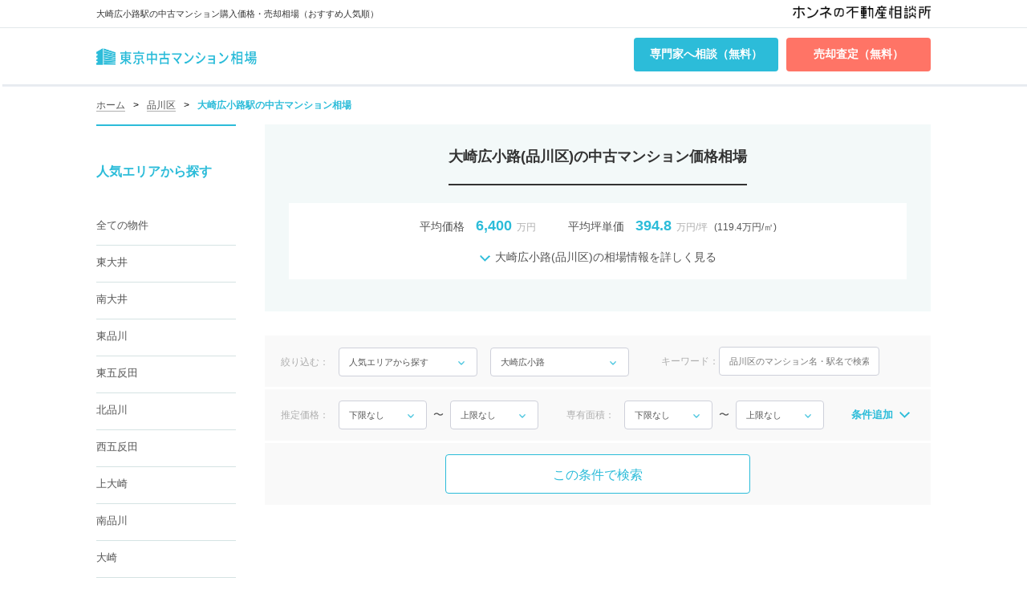

--- FILE ---
content_type: text/html; charset=utf-8
request_url: https://www.ms-souba.com/ms-data/tokyo/shinagawaku/ek/osakihirokoji
body_size: 21976
content:

  <!doctype html>
  <html >
    <head>
      <meta charset="UTF-8">
      <title data-react-helmet="true">大崎広小路駅の購入・売却相場【東京中古マンション相場】</title>
      <meta data-react-helmet="true" name="description" content="東京中古マンション相場は、大崎広小路駅の中古マンション購入価格、売却相場が簡単にわかる無料のサービスです。住みたいエリアの相場が知りたい、自分の家の査定相場が知りたいなど、不動産取引を行う際に活用することで、納得の取引が可能です。"/><meta data-react-helmet="true" property="og:title" content="大崎広小路駅の購入・売却相場【東京中古マンション相場】"/><meta data-react-helmet="true" property="og:type" content="article"/><meta data-react-helmet="true" property="og:url" content="https://www.ms-souba.com/ms-data/tokyo/shinagawaku/ek/osakihirokoji"/><meta data-react-helmet="true" property="og:image" content="https://s3-ap-northeast-1.amazonaws.com/hudosan-sodan2/images/common/mansion/og_image.png"/><meta data-react-helmet="true" property="og:site_name" content="東京中古マンション相場"/><meta data-react-helmet="true" property="og:description" content="東京中古マンション相場は、大崎広小路駅の中古マンション購入価格、売却相場が簡単にわかる無料のサービスです。住みたいエリアの相場が知りたい、自分の家の査定相場が知りたいなど、不動産取引を行う際に活用することで、納得の取引が可能です。"/>
      <link data-react-helmet="true" rel="canonical" href="https://www.ms-souba.com/ms-data/tokyo/shinagawaku/ek/osakihirokoji"/><link data-react-helmet="true" rel="apple-touch-icon" href="https://s3-ap-northeast-1.amazonaws.com/hudosan-sodan2/images/common/mansion/webclipicon.png"/>
      <script data-react-helmet="true" async="true" src="https://www.googletagmanager.com/gtag/js?id=G-LE908HFKF5"></script><script data-react-helmet="true" type="text/javascript">
        /* <![CDATA[ */
          window.dataLayer = window.dataLayer || [];
          function gtag(){dataLayer.push(arguments);}
          gtag('js', new Date());

          gtag('config', 'G-LE908HFKF5');
        /* ]]> */
      </script>
      <meta name="csrf-param" content="authenticity_token" />
<meta name="csrf-token" content="UDs0HmIIjwAu682yrGiKVdRIbFv2WLoid720cTpGbut9yNgL82PWTeHa_S9Gq7vtKMJ4sGhhtL1shMPcr6gniA" />
      <meta name="viewport" content="width=device-width, initial-scale=1.0, minimum-scale=1.0, maximum-scale=10.0, user-scalable=no">
      <meta name="google-site-verification" content="DHtAf8eiN3gBMHGAW7gIfQVv_8JmVKLrNazDHZjB0os" />
      <script data-ad-client="ca-pub-3509082683040091" async src="https://pagead2.googlesyndication.com/pagead/js/adsbygoogle.js"></script>
    </head>
    <body >
      <script>window.__APOLLO_STATE__ = {"$ROOT_QUERY.priceQuoteData({\"target\":\"大崎広小路\",\"type\":\"station\",\"ward\":\"品川区\"}).latest":{"year":1,"name":"大崎広小路","averagePrice":6400,"pricePerSquare":119.432,"averageYear":21.75,"averageMinute":4.375,"averageArea":51.25,"__typename":"PriceQuoteData"},"$ROOT_QUERY.priceQuoteData({\"target\":\"大崎広小路\",\"type\":\"station\",\"ward\":\"品川区\"})":{"latest":{"type":"id","generated":true,"id":"$ROOT_QUERY.priceQuoteData({\"target\":\"大崎広小路\",\"type\":\"station\",\"ward\":\"品川区\"}).latest","typename":"PriceQuoteData"},"tenYears":"[{\"title\":\"東京都\",\"data\":[{\"id\":null,\"year\":2016,\"data_type\":\"all\",\"price_per_square\":\"80.491\"},{\"id\":null,\"year\":2017,\"data_type\":\"all\",\"price_per_square\":\"83.3\"},{\"id\":null,\"year\":2018,\"data_type\":\"all\",\"price_per_square\":\"85.79\"},{\"id\":null,\"year\":2019,\"data_type\":\"all\",\"price_per_square\":\"88.203\"},{\"id\":null,\"year\":2020,\"data_type\":\"all\",\"price_per_square\":\"91.277\"},{\"id\":null,\"year\":2021,\"data_type\":\"all\",\"price_per_square\":\"95.345\"},{\"id\":null,\"year\":2022,\"data_type\":\"all\",\"price_per_square\":\"99.162\"},{\"id\":null,\"year\":2023,\"data_type\":\"all\",\"price_per_square\":\"99.899\"},{\"id\":null,\"year\":2024,\"data_type\":\"all\",\"price_per_square\":\"108.489\"},{\"id\":null,\"year\":2025,\"data_type\":\"all\",\"price_per_square\":\"113.34\"}]},{\"title\":\"品川区\",\"data\":[{\"id\":null,\"year\":2016,\"data_type\":\"all\",\"price_per_square\":\"90.951\"},{\"id\":null,\"year\":2017,\"data_type\":\"all\",\"price_per_square\":\"93.712\"},{\"id\":null,\"year\":2018,\"data_type\":\"all\",\"price_per_square\":\"98.48\"},{\"id\":null,\"year\":2019,\"data_type\":\"all\",\"price_per_square\":\"100.497\"},{\"id\":null,\"year\":2020,\"data_type\":\"all\",\"price_per_square\":\"102.983\"},{\"id\":null,\"year\":2021,\"data_type\":\"all\",\"price_per_square\":\"108.413\"},{\"id\":null,\"year\":2022,\"data_type\":\"all\",\"price_per_square\":\"112.095\"},{\"id\":null,\"year\":2023,\"data_type\":\"all\",\"price_per_square\":\"115.275\"},{\"id\":null,\"year\":2024,\"data_type\":\"all\",\"price_per_square\":\"125.4\"},{\"id\":null,\"year\":2025,\"data_type\":\"all\",\"price_per_square\":\"133.368\"}]},{\"title\":\"大崎広小路\",\"data\":[{\"id\":null,\"year\":2016,\"data_type\":\"all\",\"price_per_square\":\"99.124\"},{\"id\":null,\"year\":2017,\"data_type\":\"all\",\"price_per_square\":\"96.378\"},{\"id\":null,\"year\":2018,\"data_type\":\"all\",\"price_per_square\":\"121.724\"},{\"id\":null,\"year\":2019,\"data_type\":\"all\",\"price_per_square\":\"109.562\"},{\"id\":null,\"year\":2020,\"data_type\":\"all\",\"price_per_square\":\"84.042\"},{\"id\":null,\"year\":2021,\"data_type\":\"all\",\"price_per_square\":\"88.667\"},{\"id\":null,\"year\":2022,\"data_type\":\"all\",\"price_per_square\":\"96.843\"},{\"id\":null,\"year\":2023,\"data_type\":\"all\",\"price_per_square\":\"81.627\"},{\"id\":null,\"year\":2024,\"data_type\":\"all\",\"price_per_square\":\"119.223\"},{\"id\":null,\"year\":2025,\"data_type\":\"all\",\"price_per_square\":\"81.667\"}]}]","place":[{"type":"id","generated":true,"id":"$ROOT_QUERY.priceQuoteData({\"target\":\"大崎広小路\",\"type\":\"station\",\"ward\":\"品川区\"}).place.0","typename":"PriceQuoteData"},{"type":"id","generated":true,"id":"$ROOT_QUERY.priceQuoteData({\"target\":\"大崎広小路\",\"type\":\"station\",\"ward\":\"品川区\"}).place.1","typename":"PriceQuoteData"},{"type":"id","generated":true,"id":"$ROOT_QUERY.priceQuoteData({\"target\":\"大崎広小路\",\"type\":\"station\",\"ward\":\"品川区\"}).place.2","typename":"PriceQuoteData"},{"type":"id","generated":true,"id":"$ROOT_QUERY.priceQuoteData({\"target\":\"大崎広小路\",\"type\":\"station\",\"ward\":\"品川区\"}).place.3","typename":"PriceQuoteData"},{"type":"id","generated":true,"id":"$ROOT_QUERY.priceQuoteData({\"target\":\"大崎広小路\",\"type\":\"station\",\"ward\":\"品川区\"}).place.4","typename":"PriceQuoteData"},{"type":"id","generated":true,"id":"$ROOT_QUERY.priceQuoteData({\"target\":\"大崎広小路\",\"type\":\"station\",\"ward\":\"品川区\"}).place.5","typename":"PriceQuoteData"},{"type":"id","generated":true,"id":"$ROOT_QUERY.priceQuoteData({\"target\":\"大崎広小路\",\"type\":\"station\",\"ward\":\"品川区\"}).place.6","typename":"PriceQuoteData"},{"type":"id","generated":true,"id":"$ROOT_QUERY.priceQuoteData({\"target\":\"大崎広小路\",\"type\":\"station\",\"ward\":\"品川区\"}).place.7","typename":"PriceQuoteData"},{"type":"id","generated":true,"id":"$ROOT_QUERY.priceQuoteData({\"target\":\"大崎広小路\",\"type\":\"station\",\"ward\":\"品川区\"}).place.8","typename":"PriceQuoteData"},{"type":"id","generated":true,"id":"$ROOT_QUERY.priceQuoteData({\"target\":\"大崎広小路\",\"type\":\"station\",\"ward\":\"品川区\"}).place.9","typename":"PriceQuoteData"},{"type":"id","generated":true,"id":"$ROOT_QUERY.priceQuoteData({\"target\":\"大崎広小路\",\"type\":\"station\",\"ward\":\"品川区\"}).place.10","typename":"PriceQuoteData"},{"type":"id","generated":true,"id":"$ROOT_QUERY.priceQuoteData({\"target\":\"大崎広小路\",\"type\":\"station\",\"ward\":\"品川区\"}).place.11","typename":"PriceQuoteData"},{"type":"id","generated":true,"id":"$ROOT_QUERY.priceQuoteData({\"target\":\"大崎広小路\",\"type\":\"station\",\"ward\":\"品川区\"}).place.12","typename":"PriceQuoteData"},{"type":"id","generated":true,"id":"$ROOT_QUERY.priceQuoteData({\"target\":\"大崎広小路\",\"type\":\"station\",\"ward\":\"品川区\"}).place.13","typename":"PriceQuoteData"},{"type":"id","generated":true,"id":"$ROOT_QUERY.priceQuoteData({\"target\":\"大崎広小路\",\"type\":\"station\",\"ward\":\"品川区\"}).place.14","typename":"PriceQuoteData"},{"type":"id","generated":true,"id":"$ROOT_QUERY.priceQuoteData({\"target\":\"大崎広小路\",\"type\":\"station\",\"ward\":\"品川区\"}).place.15","typename":"PriceQuoteData"},{"type":"id","generated":true,"id":"$ROOT_QUERY.priceQuoteData({\"target\":\"大崎広小路\",\"type\":\"station\",\"ward\":\"品川区\"}).place.16","typename":"PriceQuoteData"},{"type":"id","generated":true,"id":"$ROOT_QUERY.priceQuoteData({\"target\":\"大崎広小路\",\"type\":\"station\",\"ward\":\"品川区\"}).place.17","typename":"PriceQuoteData"},{"type":"id","generated":true,"id":"$ROOT_QUERY.priceQuoteData({\"target\":\"大崎広小路\",\"type\":\"station\",\"ward\":\"品川区\"}).place.18","typename":"PriceQuoteData"},{"type":"id","generated":true,"id":"$ROOT_QUERY.priceQuoteData({\"target\":\"大崎広小路\",\"type\":\"station\",\"ward\":\"品川区\"}).place.19","typename":"PriceQuoteData"},{"type":"id","generated":true,"id":"$ROOT_QUERY.priceQuoteData({\"target\":\"大崎広小路\",\"type\":\"station\",\"ward\":\"品川区\"}).place.20","typename":"PriceQuoteData"},{"type":"id","generated":true,"id":"$ROOT_QUERY.priceQuoteData({\"target\":\"大崎広小路\",\"type\":\"station\",\"ward\":\"品川区\"}).place.21","typename":"PriceQuoteData"},{"type":"id","generated":true,"id":"$ROOT_QUERY.priceQuoteData({\"target\":\"大崎広小路\",\"type\":\"station\",\"ward\":\"品川区\"}).place.22","typename":"PriceQuoteData"},{"type":"id","generated":true,"id":"$ROOT_QUERY.priceQuoteData({\"target\":\"大崎広小路\",\"type\":\"station\",\"ward\":\"品川区\"}).place.23","typename":"PriceQuoteData"},{"type":"id","generated":true,"id":"$ROOT_QUERY.priceQuoteData({\"target\":\"大崎広小路\",\"type\":\"station\",\"ward\":\"品川区\"}).place.24","typename":"PriceQuoteData"}],"station":[{"type":"id","generated":true,"id":"$ROOT_QUERY.priceQuoteData({\"target\":\"大崎広小路\",\"type\":\"station\",\"ward\":\"品川区\"}).station.0","typename":"PriceQuoteData"},{"type":"id","generated":true,"id":"$ROOT_QUERY.priceQuoteData({\"target\":\"大崎広小路\",\"type\":\"station\",\"ward\":\"品川区\"}).station.1","typename":"PriceQuoteData"},{"type":"id","generated":true,"id":"$ROOT_QUERY.priceQuoteData({\"target\":\"大崎広小路\",\"type\":\"station\",\"ward\":\"品川区\"}).station.2","typename":"PriceQuoteData"},{"type":"id","generated":true,"id":"$ROOT_QUERY.priceQuoteData({\"target\":\"大崎広小路\",\"type\":\"station\",\"ward\":\"品川区\"}).station.3","typename":"PriceQuoteData"},{"type":"id","generated":true,"id":"$ROOT_QUERY.priceQuoteData({\"target\":\"大崎広小路\",\"type\":\"station\",\"ward\":\"品川区\"}).station.4","typename":"PriceQuoteData"},{"type":"id","generated":true,"id":"$ROOT_QUERY.priceQuoteData({\"target\":\"大崎広小路\",\"type\":\"station\",\"ward\":\"品川区\"}).station.5","typename":"PriceQuoteData"},{"type":"id","generated":true,"id":"$ROOT_QUERY.priceQuoteData({\"target\":\"大崎広小路\",\"type\":\"station\",\"ward\":\"品川区\"}).station.6","typename":"PriceQuoteData"},{"type":"id","generated":true,"id":"$ROOT_QUERY.priceQuoteData({\"target\":\"大崎広小路\",\"type\":\"station\",\"ward\":\"品川区\"}).station.7","typename":"PriceQuoteData"},{"type":"id","generated":true,"id":"$ROOT_QUERY.priceQuoteData({\"target\":\"大崎広小路\",\"type\":\"station\",\"ward\":\"品川区\"}).station.8","typename":"PriceQuoteData"},{"type":"id","generated":true,"id":"$ROOT_QUERY.priceQuoteData({\"target\":\"大崎広小路\",\"type\":\"station\",\"ward\":\"品川区\"}).station.9","typename":"PriceQuoteData"},{"type":"id","generated":true,"id":"$ROOT_QUERY.priceQuoteData({\"target\":\"大崎広小路\",\"type\":\"station\",\"ward\":\"品川区\"}).station.10","typename":"PriceQuoteData"},{"type":"id","generated":true,"id":"$ROOT_QUERY.priceQuoteData({\"target\":\"大崎広小路\",\"type\":\"station\",\"ward\":\"品川区\"}).station.11","typename":"PriceQuoteData"},{"type":"id","generated":true,"id":"$ROOT_QUERY.priceQuoteData({\"target\":\"大崎広小路\",\"type\":\"station\",\"ward\":\"品川区\"}).station.12","typename":"PriceQuoteData"},{"type":"id","generated":true,"id":"$ROOT_QUERY.priceQuoteData({\"target\":\"大崎広小路\",\"type\":\"station\",\"ward\":\"品川区\"}).station.13","typename":"PriceQuoteData"},{"type":"id","generated":true,"id":"$ROOT_QUERY.priceQuoteData({\"target\":\"大崎広小路\",\"type\":\"station\",\"ward\":\"品川区\"}).station.14","typename":"PriceQuoteData"},{"type":"id","generated":true,"id":"$ROOT_QUERY.priceQuoteData({\"target\":\"大崎広小路\",\"type\":\"station\",\"ward\":\"品川区\"}).station.15","typename":"PriceQuoteData"},{"type":"id","generated":true,"id":"$ROOT_QUERY.priceQuoteData({\"target\":\"大崎広小路\",\"type\":\"station\",\"ward\":\"品川区\"}).station.16","typename":"PriceQuoteData"},{"type":"id","generated":true,"id":"$ROOT_QUERY.priceQuoteData({\"target\":\"大崎広小路\",\"type\":\"station\",\"ward\":\"品川区\"}).station.17","typename":"PriceQuoteData"},{"type":"id","generated":true,"id":"$ROOT_QUERY.priceQuoteData({\"target\":\"大崎広小路\",\"type\":\"station\",\"ward\":\"品川区\"}).station.18","typename":"PriceQuoteData"},{"type":"id","generated":true,"id":"$ROOT_QUERY.priceQuoteData({\"target\":\"大崎広小路\",\"type\":\"station\",\"ward\":\"品川区\"}).station.19","typename":"PriceQuoteData"},{"type":"id","generated":true,"id":"$ROOT_QUERY.priceQuoteData({\"target\":\"大崎広小路\",\"type\":\"station\",\"ward\":\"品川区\"}).station.20","typename":"PriceQuoteData"},{"type":"id","generated":true,"id":"$ROOT_QUERY.priceQuoteData({\"target\":\"大崎広小路\",\"type\":\"station\",\"ward\":\"品川区\"}).station.21","typename":"PriceQuoteData"},{"type":"id","generated":true,"id":"$ROOT_QUERY.priceQuoteData({\"target\":\"大崎広小路\",\"type\":\"station\",\"ward\":\"品川区\"}).station.22","typename":"PriceQuoteData"},{"type":"id","generated":true,"id":"$ROOT_QUERY.priceQuoteData({\"target\":\"大崎広小路\",\"type\":\"station\",\"ward\":\"品川区\"}).station.23","typename":"PriceQuoteData"},{"type":"id","generated":true,"id":"$ROOT_QUERY.priceQuoteData({\"target\":\"大崎広小路\",\"type\":\"station\",\"ward\":\"品川区\"}).station.24","typename":"PriceQuoteData"},{"type":"id","generated":true,"id":"$ROOT_QUERY.priceQuoteData({\"target\":\"大崎広小路\",\"type\":\"station\",\"ward\":\"品川区\"}).station.25","typename":"PriceQuoteData"},{"type":"id","generated":true,"id":"$ROOT_QUERY.priceQuoteData({\"target\":\"大崎広小路\",\"type\":\"station\",\"ward\":\"品川区\"}).station.26","typename":"PriceQuoteData"},{"type":"id","generated":true,"id":"$ROOT_QUERY.priceQuoteData({\"target\":\"大崎広小路\",\"type\":\"station\",\"ward\":\"品川区\"}).station.27","typename":"PriceQuoteData"},{"type":"id","generated":true,"id":"$ROOT_QUERY.priceQuoteData({\"target\":\"大崎広小路\",\"type\":\"station\",\"ward\":\"品川区\"}).station.28","typename":"PriceQuoteData"},{"type":"id","generated":true,"id":"$ROOT_QUERY.priceQuoteData({\"target\":\"大崎広小路\",\"type\":\"station\",\"ward\":\"品川区\"}).station.29","typename":"PriceQuoteData"},{"type":"id","generated":true,"id":"$ROOT_QUERY.priceQuoteData({\"target\":\"大崎広小路\",\"type\":\"station\",\"ward\":\"品川区\"}).station.30","typename":"PriceQuoteData"},{"type":"id","generated":true,"id":"$ROOT_QUERY.priceQuoteData({\"target\":\"大崎広小路\",\"type\":\"station\",\"ward\":\"品川区\"}).station.31","typename":"PriceQuoteData"}],"cases":[],"__typename":"PriceQuoteDataSet"},"$ROOT_QUERY.priceQuoteData({\"target\":\"大崎広小路\",\"type\":\"station\",\"ward\":\"品川区\"}).place.0":{"name":"上大崎","averagePrice":11276.923,"pricePerSquare":179.043,"__typename":"PriceQuoteData"},"$ROOT_QUERY.priceQuoteData({\"target\":\"大崎広小路\",\"type\":\"station\",\"ward\":\"品川区\"}).place.1":{"name":"中延","averagePrice":6563.158,"pricePerSquare":125.047,"__typename":"PriceQuoteData"},"$ROOT_QUERY.priceQuoteData({\"target\":\"大崎広小路\",\"type\":\"station\",\"ward\":\"品川区\"}).place.2":{"name":"二葉","averagePrice":5330.769,"pricePerSquare":108.736,"__typename":"PriceQuoteData"},"$ROOT_QUERY.priceQuoteData({\"target\":\"大崎広小路\",\"type\":\"station\",\"ward\":\"品川区\"}).place.3":{"name":"八潮","averagePrice":3918.75,"pricePerSquare":51.703,"__typename":"PriceQuoteData"},"$ROOT_QUERY.priceQuoteData({\"target\":\"大崎広小路\",\"type\":\"station\",\"ward\":\"品川区\"}).place.4":{"name":"勝島","averagePrice":6973.333,"pricePerSquare":96.968,"__typename":"PriceQuoteData"},"$ROOT_QUERY.priceQuoteData({\"target\":\"大崎広小路\",\"type\":\"station\",\"ward\":\"品川区\"}).place.5":{"name":"北品川","averagePrice":7963.75,"pricePerSquare":130.872,"__typename":"PriceQuoteData"},"$ROOT_QUERY.priceQuoteData({\"target\":\"大崎広小路\",\"type\":\"station\",\"ward\":\"品川区\"}).place.6":{"name":"南品川","averagePrice":6592.5,"pricePerSquare":105.673,"__typename":"PriceQuoteData"},"$ROOT_QUERY.priceQuoteData({\"target\":\"大崎広小路\",\"type\":\"station\",\"ward\":\"品川区\"}).place.7":{"name":"南大井","averagePrice":4318.602,"pricePerSquare":81.908,"__typename":"PriceQuoteData"},"$ROOT_QUERY.priceQuoteData({\"target\":\"大崎広小路\",\"type\":\"station\",\"ward\":\"品川区\"}).place.8":{"name":"大井","averagePrice":7862,"pricePerSquare":137.754,"__typename":"PriceQuoteData"},"$ROOT_QUERY.priceQuoteData({\"target\":\"大崎広小路\",\"type\":\"station\",\"ward\":\"品川区\"}).place.9":{"name":"大崎","averagePrice":10600,"pricePerSquare":158.32,"__typename":"PriceQuoteData"},"$ROOT_QUERY.priceQuoteData({\"target\":\"大崎広小路\",\"type\":\"station\",\"ward\":\"品川区\"}).place.10":{"name":"小山","averagePrice":9608.889,"pricePerSquare":165.438,"__typename":"PriceQuoteData"},"$ROOT_QUERY.priceQuoteData({\"target\":\"大崎広小路\",\"type\":\"station\",\"ward\":\"品川区\"}).place.11":{"name":"小山台","averagePrice":6104.615,"pricePerSquare":107.009,"__typename":"PriceQuoteData"},"$ROOT_QUERY.priceQuoteData({\"target\":\"大崎広小路\",\"type\":\"station\",\"ward\":\"品川区\"}).place.12":{"name":"平塚","averagePrice":4600,"pricePerSquare":96.651,"__typename":"PriceQuoteData"},"$ROOT_QUERY.priceQuoteData({\"target\":\"大崎広小路\",\"type\":\"station\",\"ward\":\"品川区\"}).place.13":{"name":"戸越","averagePrice":6470.588,"pricePerSquare":122.028,"__typename":"PriceQuoteData"},"$ROOT_QUERY.priceQuoteData({\"target\":\"大崎広小路\",\"type\":\"station\",\"ward\":\"品川区\"}).place.14":{"name":"旗の台","averagePrice":5620,"pricePerSquare":106.986,"__typename":"PriceQuoteData"},"$ROOT_QUERY.priceQuoteData({\"target\":\"大崎広小路\",\"type\":\"station\",\"ward\":\"品川区\"}).place.15":{"name":"東中延","averagePrice":3740,"pricePerSquare":110.489,"__typename":"PriceQuoteData"},"$ROOT_QUERY.priceQuoteData({\"target\":\"大崎広小路\",\"type\":\"station\",\"ward\":\"品川区\"}).place.16":{"name":"東五反田","averagePrice":8206.173,"pricePerSquare":142.192,"__typename":"PriceQuoteData"},"$ROOT_QUERY.priceQuoteData({\"target\":\"大崎広小路\",\"type\":\"station\",\"ward\":\"品川区\"}).place.17":{"name":"東品川","averagePrice":7936.325,"pricePerSquare":116.687,"__typename":"PriceQuoteData"},"$ROOT_QUERY.priceQuoteData({\"target\":\"大崎広小路\",\"type\":\"station\",\"ward\":\"品川区\"}).place.18":{"name":"東大井","averagePrice":7353.623,"pricePerSquare":117.359,"__typename":"PriceQuoteData"},"$ROOT_QUERY.priceQuoteData({\"target\":\"大崎広小路\",\"type\":\"station\",\"ward\":\"品川区\"}).place.19":{"name":"荏原","averagePrice":5685.417,"pricePerSquare":115.232,"__typename":"PriceQuoteData"},"$ROOT_QUERY.priceQuoteData({\"target\":\"大崎広小路\",\"type\":\"station\",\"ward\":\"品川区\"}).place.20":{"name":"西中延","averagePrice":3657.143,"pricePerSquare":75.675,"__typename":"PriceQuoteData"},"$ROOT_QUERY.priceQuoteData({\"target\":\"大崎広小路\",\"type\":\"station\",\"ward\":\"品川区\"}).place.21":{"name":"西五反田","averagePrice":8300,"pricePerSquare":151.39,"__typename":"PriceQuoteData"},"$ROOT_QUERY.priceQuoteData({\"target\":\"大崎広小路\",\"type\":\"station\",\"ward\":\"品川区\"}).place.22":{"name":"西品川","averagePrice":9133.333,"pricePerSquare":154.222,"__typename":"PriceQuoteData"},"$ROOT_QUERY.priceQuoteData({\"target\":\"大崎広小路\",\"type\":\"station\",\"ward\":\"品川区\"}).place.23":{"name":"西大井","averagePrice":6280.952,"pricePerSquare":96.379,"__typename":"PriceQuoteData"},"$ROOT_QUERY.priceQuoteData({\"target\":\"大崎広小路\",\"type\":\"station\",\"ward\":\"品川区\"}).place.24":{"name":"豊町","averagePrice":6092.308,"pricePerSquare":100.827,"__typename":"PriceQuoteData"},"$ROOT_QUERY.priceQuoteData({\"target\":\"大崎広小路\",\"type\":\"station\",\"ward\":\"品川区\"}).station.0":{"name":"目黒","averagePrice":12585.294,"pricePerSquare":192.096,"__typename":"PriceQuoteData"},"$ROOT_QUERY.priceQuoteData({\"target\":\"大崎広小路\",\"type\":\"station\",\"ward\":\"品川区\"}).station.1":{"name":"白金台","averagePrice":12116.667,"pricePerSquare":204.736,"__typename":"PriceQuoteData"},"$ROOT_QUERY.priceQuoteData({\"target\":\"大崎広小路\",\"type\":\"station\",\"ward\":\"品川区\"}).station.2":{"name":"五反田","averagePrice":8206.481,"pricePerSquare":144.82,"__typename":"PriceQuoteData"},"$ROOT_QUERY.priceQuoteData({\"target\":\"大崎広小路\",\"type\":\"station\",\"ward\":\"品川区\"}).station.3":{"name":"不動前","averagePrice":6643.478,"pricePerSquare":131.376,"__typename":"PriceQuoteData"},"$ROOT_QUERY.priceQuoteData({\"target\":\"大崎広小路\",\"type\":\"station\",\"ward\":\"品川区\"}).station.4":{"name":"高輪台","averagePrice":9653.333,"pricePerSquare":151.269,"__typename":"PriceQuoteData"},"$ROOT_QUERY.priceQuoteData({\"target\":\"大崎広小路\",\"type\":\"station\",\"ward\":\"品川区\"}).station.5":{"name":"中延","averagePrice":6107.692,"pricePerSquare":111.776,"__typename":"PriceQuoteData"},"$ROOT_QUERY.priceQuoteData({\"target\":\"大崎広小路\",\"type\":\"station\",\"ward\":\"品川区\"}).station.6":{"name":"荏原中延","averagePrice":5133.333,"pricePerSquare":105.684,"__typename":"PriceQuoteData"},"$ROOT_QUERY.priceQuoteData({\"target\":\"大崎広小路\",\"type\":\"station\",\"ward\":\"品川区\"}).station.7":{"name":"荏原町","averagePrice":5925,"pricePerSquare":113.88,"__typename":"PriceQuoteData"},"$ROOT_QUERY.priceQuoteData({\"target\":\"大崎広小路\",\"type\":\"station\",\"ward\":\"品川区\"}).station.8":{"name":"大井町","averagePrice":7875.248,"pricePerSquare":133.674,"__typename":"PriceQuoteData"},"$ROOT_QUERY.priceQuoteData({\"target\":\"大崎広小路\",\"type\":\"station\",\"ward\":\"品川区\"}).station.9":{"name":"西大井","averagePrice":5200,"pricePerSquare":94.626,"__typename":"PriceQuoteData"},"$ROOT_QUERY.priceQuoteData({\"target\":\"大崎広小路\",\"type\":\"station\",\"ward\":\"品川区\"}).station.10":{"name":"下神明","averagePrice":6542.857,"pricePerSquare":104.384,"__typename":"PriceQuoteData"},"$ROOT_QUERY.priceQuoteData({\"target\":\"大崎広小路\",\"type\":\"station\",\"ward\":\"品川区\"}).station.11":{"name":"大井競馬場前","averagePrice":4850,"pricePerSquare":65.123,"__typename":"PriceQuoteData"},"$ROOT_QUERY.priceQuoteData({\"target\":\"大崎広小路\",\"type\":\"station\",\"ward\":\"品川区\"}).station.12":{"name":"品川シーサイド","averagePrice":8176.667,"pricePerSquare":117.3,"__typename":"PriceQuoteData"},"$ROOT_QUERY.priceQuoteData({\"target\":\"大崎広小路\",\"type\":\"station\",\"ward\":\"品川区\"}).station.13":{"name":"鮫洲","averagePrice":5685.714,"pricePerSquare":83.525,"__typename":"PriceQuoteData"},"$ROOT_QUERY.priceQuoteData({\"target\":\"大崎広小路\",\"type\":\"station\",\"ward\":\"品川区\"}).station.14":{"name":"立会川","averagePrice":4948.276,"pricePerSquare":81.436,"__typename":"PriceQuoteData"},"$ROOT_QUERY.priceQuoteData({\"target\":\"大崎広小路\",\"type\":\"station\",\"ward\":\"品川区\"}).station.15":{"name":"新馬場","averagePrice":5290.244,"pricePerSquare":89.326,"__typename":"PriceQuoteData"},"$ROOT_QUERY.priceQuoteData({\"target\":\"大崎広小路\",\"type\":\"station\",\"ward\":\"品川区\"}).station.16":{"name":"北品川","averagePrice":6487.5,"pricePerSquare":98.716,"__typename":"PriceQuoteData"},"$ROOT_QUERY.priceQuoteData({\"target\":\"大崎広小路\",\"type\":\"station\",\"ward\":\"品川区\"}).station.17":{"name":"大崎","averagePrice":10833.333,"pricePerSquare":165.599,"__typename":"PriceQuoteData"},"$ROOT_QUERY.priceQuoteData({\"target\":\"大崎広小路\",\"type\":\"station\",\"ward\":\"品川区\"}).station.18":{"name":"品川","averagePrice":6300,"pricePerSquare":127.556,"__typename":"PriceQuoteData"},"$ROOT_QUERY.priceQuoteData({\"target\":\"大崎広小路\",\"type\":\"station\",\"ward\":\"品川区\"}).station.19":{"name":"青物横丁","averagePrice":5407.576,"pricePerSquare":87.857,"__typename":"PriceQuoteData"},"$ROOT_QUERY.priceQuoteData({\"target\":\"大崎広小路\",\"type\":\"station\",\"ward\":\"品川区\"}).station.20":{"name":"大森海岸","averagePrice":4493.548,"pricePerSquare":84.619,"__typename":"PriceQuoteData"},"$ROOT_QUERY.priceQuoteData({\"target\":\"大崎広小路\",\"type\":\"station\",\"ward\":\"品川区\"}).station.21":{"name":"大森","averagePrice":4909.773,"pricePerSquare":82.062,"__typename":"PriceQuoteData"},"$ROOT_QUERY.priceQuoteData({\"target\":\"大崎広小路\",\"type\":\"station\",\"ward\":\"品川区\"}).station.22":{"name":"大崎広小路","averagePrice":6400,"pricePerSquare":119.432,"__typename":"PriceQuoteData"},"$ROOT_QUERY.priceQuoteData({\"target\":\"大崎広小路\",\"type\":\"station\",\"ward\":\"品川区\"}).station.23":{"name":"戸越","averagePrice":4036.364,"pricePerSquare":92.498,"__typename":"PriceQuoteData"},"$ROOT_QUERY.priceQuoteData({\"target\":\"大崎広小路\",\"type\":\"station\",\"ward\":\"品川区\"}).station.24":{"name":"武蔵小山","averagePrice":8815.942,"pricePerSquare":153.098,"__typename":"PriceQuoteData"},"$ROOT_QUERY.priceQuoteData({\"target\":\"大崎広小路\",\"type\":\"station\",\"ward\":\"品川区\"}).station.25":{"name":"西小山","averagePrice":4572.727,"pricePerSquare":92.423,"__typename":"PriceQuoteData"},"$ROOT_QUERY.priceQuoteData({\"target\":\"大崎広小路\",\"type\":\"station\",\"ward\":\"品川区\"}).station.26":{"name":"戸越銀座","averagePrice":4676.471,"pricePerSquare":89.251,"__typename":"PriceQuoteData"},"$ROOT_QUERY.priceQuoteData({\"target\":\"大崎広小路\",\"type\":\"station\",\"ward\":\"品川区\"}).station.27":{"name":"戸越公園","averagePrice":7868.75,"pricePerSquare":132.571,"__typename":"PriceQuoteData"},"$ROOT_QUERY.priceQuoteData({\"target\":\"大崎広小路\",\"type\":\"station\",\"ward\":\"品川区\"}).station.28":{"name":"旗の台","averagePrice":5833.333,"pricePerSquare":108.879,"__typename":"PriceQuoteData"},"$ROOT_QUERY.priceQuoteData({\"target\":\"大崎広小路\",\"type\":\"station\",\"ward\":\"品川区\"}).station.29":{"name":"洗足","averagePrice":5950,"pricePerSquare":102.727,"__typename":"PriceQuoteData"},"$ROOT_QUERY.priceQuoteData({\"target\":\"大崎広小路\",\"type\":\"station\",\"ward\":\"品川区\"}).station.30":{"name":"天王洲アイル","averagePrice":9051.064,"pricePerSquare":133.003,"__typename":"PriceQuoteData"},"$ROOT_QUERY.priceQuoteData({\"target\":\"大崎広小路\",\"type\":\"station\",\"ward\":\"品川区\"}).station.31":{"name":"馬込","averagePrice":4975,"pricePerSquare":78.84,"__typename":"PriceQuoteData"},"ROOT_QUERY":{"priceQuoteData({\"target\":\"大崎広小路\",\"type\":\"station\",\"ward\":\"品川区\"})":{"type":"id","generated":true,"id":"$ROOT_QUERY.priceQuoteData({\"target\":\"大崎広小路\",\"type\":\"station\",\"ward\":\"品川区\"})","typename":"PriceQuoteDataSet"},"properties({\"limit\":15,\"page\":\"1\",\"sort\":\"1\",\"station\":\"大崎広小路\",\"ward\":\"shinagawaku\"})":{"type":"id","generated":true,"id":"$ROOT_QUERY.properties({\"limit\":15,\"page\":\"1\",\"sort\":\"1\",\"station\":\"大崎広小路\",\"ward\":\"shinagawaku\"})","typename":"Properties"}},"$ROOT_QUERY.properties({\"limit\":15,\"page\":\"1\",\"sort\":\"1\",\"station\":\"大崎広小路\",\"ward\":\"shinagawaku\"})":{"count":259,"records":[{"type":"id","generated":false,"id":"Property:6096","typename":"Property"},{"type":"id","generated":false,"id":"Property:5653","typename":"Property"},{"type":"id","generated":false,"id":"Property:5970","typename":"Property"},{"type":"id","generated":false,"id":"Property:5904","typename":"Property"},{"type":"id","generated":false,"id":"Property:5657","typename":"Property"},{"type":"id","generated":false,"id":"Property:5990","typename":"Property"},{"type":"id","generated":false,"id":"Property:5815","typename":"Property"},{"type":"id","generated":false,"id":"Property:5654","typename":"Property"},{"type":"id","generated":false,"id":"Property:6529","typename":"Property"},{"type":"id","generated":false,"id":"Property:5961","typename":"Property"},{"type":"id","generated":false,"id":"Property:5642","typename":"Property"},{"type":"id","generated":false,"id":"Property:5940","typename":"Property"},{"type":"id","generated":false,"id":"Property:6335","typename":"Property"},{"type":"id","generated":false,"id":"Property:5984","typename":"Property"},{"type":"id","generated":false,"id":"Property:6004","typename":"Property"}],"__typename":"Properties"},"Property:6096":{"id":"6096","name":"大崎ウエストシティタワーズ","image":"https://s3-ap-northeast-1.amazonaws.com/hudosan-sodan-storage2/PKZHHeKuMmXeq2pfy6VwYsaB","priceMin":4440,"priceMax":39200,"areaMax":131.3,"areaMin":46.5,"address":"東京都品川区大崎２丁目９－１","builtDate":"2009/09","age":"17","numOfHouseholds":1090,"numOfStories":39,"numOfBasementStories":2,"houseLayouts":"[\"2\", \"3\", \"4\", \"5\"]","isEmpty":false,"latitude":35.616699,"longitude":139.726964,"nearestStations":"[{\"lineName\":\"JR山手線\",\"name\":\"大崎\",\"minutes\":3},{\"lineName\":\"東急池上線\",\"name\":\"大崎広小路\",\"minutes\":13},{\"lineName\":\"東急大井町線\",\"name\":\"下神明\",\"minutes\":14},{\"lineName\":\"都営浅草線\",\"name\":\"戸越\",\"minutes\":18},{\"lineName\":\"東急池上線\",\"name\":\"戸越銀座\",\"minutes\":20}]","__typename":"Property"},"Property:5653":{"id":"5653","name":"プラウドタワー東五反田","image":"https://s3-ap-northeast-1.amazonaws.com/hudosan-sodan-storage2/RJ3pgGPkcUjXnaKJzkKgcNGA","priceMin":7090,"priceMax":34880,"areaMax":159.7,"areaMin":60.07,"address":"東京都品川区東五反田２丁目９−１","builtDate":"2008/12","age":"18","numOfHouseholds":289,"numOfStories":25,"numOfBasementStories":1,"houseLayouts":"[\"2\", \"3\", \"4\", \"5\"]","isEmpty":false,"latitude":35.624639,"longitude":139.726006,"nearestStations":"[{\"lineName\":\"JR山手線\",\"name\":\"五反田\",\"minutes\":4},{\"lineName\":\"都営浅草線\",\"name\":\"五反田\",\"minutes\":4},{\"lineName\":\"JR山手線\",\"name\":\"大崎\",\"minutes\":9},{\"lineName\":\"東急池上線\",\"name\":\"五反田\",\"minutes\":null},{\"lineName\":\"東急池上線\",\"name\":\"大崎広小路\",\"minutes\":null}]","__typename":"Property"},"Property:5970":{"id":"5970","name":"シティタワー大崎 ステーションフロント","image":"https://s3-ap-northeast-1.amazonaws.com/hudosan-sodan-storage2/aneEQRooP2uZuBXmp2Libqf4","priceMin":3370,"priceMax":20900,"areaMax":121.98,"areaMin":39.07,"address":"東京都品川区大崎５丁目９－９","builtDate":"2004/01","age":"22","numOfHouseholds":271,"numOfStories":29,"numOfBasementStories":2,"houseLayouts":"[\"2\", \"3\", \"4\", \"5\"]","isEmpty":false,"latitude":35.621569,"longitude":139.725622,"nearestStations":"[{\"lineName\":\"JR山手線\",\"name\":\"大崎\",\"minutes\":3},{\"lineName\":\"東急池上線\",\"name\":\"大崎広小路\",\"minutes\":5},{\"lineName\":\"東急池上線\",\"name\":\"五反田\",\"minutes\":11},{\"lineName\":\"都営浅草線\",\"name\":\"五反田\",\"minutes\":11},{\"lineName\":\"東急目黒線\",\"name\":\"不動前\",\"minutes\":18}]","__typename":"Property"},"Property:5904":{"id":"5904","name":"ザ・パークタワー東京サウス","image":"https://s3-ap-northeast-1.amazonaws.com/hudosan-sodan-storage2/8RHeFY3AoTMbPZyo5ParEUkT","priceMin":4230,"priceMax":23890,"areaMax":136.84,"areaMin":50.29,"address":"東京都品川区東五反田２丁目１６−１","builtDate":"2001/06","age":"25","numOfHouseholds":239,"numOfStories":30,"numOfBasementStories":2,"houseLayouts":"[\"2\", \"3\", \"4\", \"5\"]","isEmpty":false,"latitude":35.622762,"longitude":139.729199,"nearestStations":"[{\"lineName\":\"JR山手線\",\"name\":\"大崎\",\"minutes\":3},{\"lineName\":\"東急池上線\",\"name\":\"五反田\",\"minutes\":12},{\"lineName\":\"東急池上線\",\"name\":\"大崎広小路\",\"minutes\":12},{\"lineName\":\"都営浅草線\",\"name\":\"五反田\",\"minutes\":12},{\"lineName\":\"京浜急行本線\",\"name\":\"北品川\",\"minutes\":18}]","__typename":"Property"},"Property:5657":{"id":"5657","name":"ブリリアタワー大崎","image":"https://s3-ap-northeast-1.amazonaws.com/hudosan-sodan-storage2/P3uK5pZKycBCw5sCHJBHJXZg","priceMin":3620,"priceMax":13100,"areaMax":95.1,"areaMin":44.89,"address":"東京都品川区大崎１丁目１９−１３","builtDate":"2007/09","age":"19","numOfHouseholds":238,"numOfStories":29,"numOfBasementStories":1,"houseLayouts":"[\"2\", \"3\", \"4\"]","isEmpty":false,"latitude":35.617679,"longitude":139.731913,"nearestStations":"[{\"lineName\":\"JR山手線\",\"name\":\"大崎\",\"minutes\":4},{\"lineName\":\"JR山手線\",\"name\":\"五反田\",\"minutes\":10},{\"lineName\":\"東急池上線\",\"name\":\"大崎広小路\",\"minutes\":14},{\"lineName\":\"京浜急行本線\",\"name\":\"新馬場\",\"minutes\":15},{\"lineName\":\"京浜急行本線\",\"name\":\"北品川\",\"minutes\":16}]","__typename":"Property"},"Property:5990":{"id":"5990","name":"パークハウス オー・タワー","image":"https://s3-ap-northeast-1.amazonaws.com/hudosan-sodan-storage2/BjEY4iGyDi7pN1vMZtaMyGMn","priceMin":4270,"priceMax":14020,"areaMax":124.37,"areaMin":50.11,"address":"東京都品川区大崎３丁目１−１","builtDate":"2006/01","age":"20","numOfHouseholds":153,"numOfStories":20,"numOfBasementStories":1,"houseLayouts":"[\"2\", \"3\", \"4\", \"5\"]","isEmpty":false,"latitude":35.62143,"longitude":139.724617,"nearestStations":"[{\"lineName\":\"JR山手線\",\"name\":\"大崎\",\"minutes\":4},{\"lineName\":\"東急池上線\",\"name\":\"大崎広小路\",\"minutes\":4},{\"lineName\":\"東急池上線\",\"name\":\"五反田\",\"minutes\":10},{\"lineName\":\"東急目黒線\",\"name\":\"不動前\",\"minutes\":16},{\"lineName\":\"都営浅草線\",\"name\":\"戸越\",\"minutes\":17}]","__typename":"Property"},"Property:5815":{"id":"5815","name":"クレヴィアタワー目黒不動前","image":"https://s3-ap-northeast-1.amazonaws.com/hudosan-sodan-storage2/sKBbrcHvFtsqp8Uof9wDh2Tp","priceMin":4540,"priceMax":10530,"areaMax":73.87,"areaMin":42.05,"address":"東京都品川区西五反田３丁目９−１８","builtDate":"2015/02","age":"11","numOfHouseholds":138,"numOfStories":21,"numOfBasementStories":null,"houseLayouts":"[\"2\", \"3\", \"4\"]","isEmpty":false,"latitude":35.626636,"longitude":139.71623,"nearestStations":"[{\"lineName\":\"東急目黒線\",\"name\":\"不動前\",\"minutes\":4},{\"lineName\":\"東急池上線\",\"name\":\"大崎広小路\",\"minutes\":10},{\"lineName\":\"JR山手線\",\"name\":\"目黒\",\"minutes\":12},{\"lineName\":\"JR山手線\",\"name\":\"五反田\",\"minutes\":13},{\"lineName\":\"東急池上線\",\"name\":\"五反田\",\"minutes\":13}]","__typename":"Property"},"Property:5654":{"id":"5654","name":"ドレッセ目黒インプレスタワー","image":"https://s3-ap-northeast-1.amazonaws.com/hudosan-sodan-storage2/9draBE218qiodBHuPt9SvMjD","priceMin":3820,"priceMax":15950,"areaMax":107.34,"areaMin":43.84,"address":"東京都品川区西五反田３丁目２−６","builtDate":"2004/06","age":"22","numOfHouseholds":129,"numOfStories":23,"numOfBasementStories":null,"houseLayouts":"[\"2\", \"3\", \"4\"]","isEmpty":false,"latitude":35.629404,"longitude":139.716868,"nearestStations":"[{\"lineName\":\"JR山手線\",\"name\":\"目黒\",\"minutes\":5},{\"lineName\":\"東京メトロ南北線\",\"name\":\"目黒\",\"minutes\":5},{\"lineName\":\"東急目黒線\",\"name\":\"不動前\",\"minutes\":8},{\"lineName\":\"JR山手線\",\"name\":\"五反田\",\"minutes\":12},{\"lineName\":\"東急池上線\",\"name\":\"大崎広小路\",\"minutes\":15}]","__typename":"Property"},"Property:6529":{"id":"6529","name":"リビオ五反田プラグマGタワー","image":"https://s3-ap-northeast-1.amazonaws.com/hudosan-sodan-storage2/ir5ydA78CgHWntVD6fswi8Eg","priceMin":3670,"priceMax":9240,"areaMax":68.51,"areaMin":35,"address":"東京都品川区西五反田１丁目７−１","builtDate":"2005/07","age":"21","numOfHouseholds":116,"numOfStories":17,"numOfBasementStories":null,"houseLayouts":"[\"2\", \"3\", \"4\"]","isEmpty":false,"latitude":35.625158,"longitude":139.723811,"nearestStations":"[{\"lineName\":\"JR山手線\",\"name\":\"五反田\",\"minutes\":1},{\"lineName\":\"東急池上線\",\"name\":\"五反田\",\"minutes\":1},{\"lineName\":\"東急池上線\",\"name\":\"大崎広小路\",\"minutes\":5},{\"lineName\":\"JR山手線\",\"name\":\"大崎\",\"minutes\":11},{\"lineName\":\"東急目黒線\",\"name\":\"不動前\",\"minutes\":15}]","__typename":"Property"},"Property:5961":{"id":"5961","name":"ザ・パークハウスアーバンス東五反田","image":"https://s3-ap-northeast-1.amazonaws.com/hudosan-sodan-storage2/P4F4hUDzCbYeSWLYH54xn8Uy","priceMin":2750,"priceMax":8220,"areaMax":60.07,"areaMin":25.58,"address":"東京都品川区東五反田１丁目１０","builtDate":"2013/11","age":"13","numOfHouseholds":104,"numOfStories":14,"numOfBasementStories":1,"houseLayouts":"[\"2\", \"1\", \"3\", \"4\"]","isEmpty":false,"latitude":35.627952,"longitude":139.726126,"nearestStations":"[{\"lineName\":\"都営浅草線\",\"name\":\"五反田\",\"minutes\":2},{\"lineName\":\"JR山手線\",\"name\":\"五反田\",\"minutes\":4},{\"lineName\":\"東急池上線\",\"name\":\"大崎広小路\",\"minutes\":11},{\"lineName\":\"都営浅草線\",\"name\":\"高輪台\",\"minutes\":11},{\"lineName\":\"JR山手線\",\"name\":\"大崎\",\"minutes\":14}]","__typename":"Property"},"Property:5642":{"id":"5642","name":"ライオンズタワー五反田","image":"https://s3-ap-northeast-1.amazonaws.com/hudosan-sodan-storage2/pxEo6Shd1J2FiDxFLEbz324q","priceMin":3010,"priceMax":12290,"areaMax":91.6,"areaMin":40.23,"address":"東京都品川区平塚２丁目１−１","builtDate":"2003/04","age":"23","numOfHouseholds":89,"numOfStories":18,"numOfBasementStories":1,"houseLayouts":"[\"2\", \"3\", \"4\"]","isEmpty":false,"latitude":35.619024,"longitude":139.717108,"nearestStations":"[{\"lineName\":\"都営浅草線\",\"name\":\"戸越\",\"minutes\":6},{\"lineName\":\"東急池上線\",\"name\":\"戸越銀座\",\"minutes\":8},{\"lineName\":\"東急池上線\",\"name\":\"大崎広小路\",\"minutes\":10},{\"lineName\":\"JR山手線\",\"name\":\"五反田\",\"minutes\":13},{\"lineName\":\"東急目黒線\",\"name\":\"不動前\",\"minutes\":14}]","__typename":"Property"},"Property:5940":{"id":"5940","name":"ザ・パークハウス大崎","image":"https://s3-ap-northeast-1.amazonaws.com/hudosan-sodan-storage2/QqV7vEYMSgCVimrwcn66pH1C","priceMin":6100,"priceMax":14070,"areaMax":94.14,"areaMin":57.73,"address":"東京都品川区大崎２丁目５−６","builtDate":"2012/02","age":"14","numOfHouseholds":84,"numOfStories":5,"numOfBasementStories":null,"houseLayouts":"[\"3\", \"4\"]","isEmpty":false,"latitude":35.618227,"longitude":139.725048,"nearestStations":"[{\"lineName\":\"JR山手線\",\"name\":\"大崎\",\"minutes\":5},{\"lineName\":\"東急池上線\",\"name\":\"大崎広小路\",\"minutes\":10},{\"lineName\":\"都営浅草線\",\"name\":\"戸越\",\"minutes\":15},{\"lineName\":\"東急大井町線\",\"name\":\"下神明\",\"minutes\":16},{\"lineName\":\"東急池上線\",\"name\":\"五反田\",\"minutes\":17}]","__typename":"Property"},"Property:6335":{"id":"6335","name":"菱和パレス高輪タワー","image":"https://s3-ap-northeast-1.amazonaws.com/hudosan-sodan-storage2/gTifTno6fa6EDjsmhK475upe","priceMin":1540,"priceMax":2310,"areaMax":26.28,"areaMin":19.8,"address":"東京都品川区東五反田４丁目７−２４","builtDate":"2000/12","age":"26","numOfHouseholds":67,"numOfStories":8,"numOfBasementStories":null,"houseLayouts":"[\"1\"]","isEmpty":false,"latitude":35.630013,"longitude":139.727463,"nearestStations":"[{\"lineName\":\"都営浅草線\",\"name\":\"高輪台\",\"minutes\":5},{\"lineName\":\"東急池上線\",\"name\":\"五反田\",\"minutes\":8},{\"lineName\":\"都営浅草線\",\"name\":\"五反田\",\"minutes\":8},{\"lineName\":\"東急池上線\",\"name\":\"大崎広小路\",\"minutes\":14},{\"lineName\":\"JR東海道線\",\"name\":\"品川\",\"minutes\":17}]","__typename":"Property"},"Property:5984":{"id":"5984","name":"ブランズ島津山","image":"https://s3-ap-northeast-1.amazonaws.com/hudosan-sodan-storage2/jk4YiJZaofWs1ArKZfVNMgcF","priceMin":4410,"priceMax":10110,"areaMax":72,"areaMin":45.96,"address":"東京都品川区東五反田１丁目２−４５","builtDate":"2009/09","age":"17","numOfHouseholds":51,"numOfStories":14,"numOfBasementStories":null,"houseLayouts":"[\"2\", \"3\", \"4\"]","isEmpty":false,"latitude":35.629647,"longitude":139.727982,"nearestStations":"[{\"lineName\":\"都営浅草線\",\"name\":\"高輪台\",\"minutes\":4},{\"lineName\":\"JR山手線\",\"name\":\"五反田\",\"minutes\":7},{\"lineName\":\"東急池上線\",\"name\":\"五反田\",\"minutes\":7},{\"lineName\":\"東急池上線\",\"name\":\"大崎広小路\",\"minutes\":14},{\"lineName\":\"JR山手線\",\"name\":\"品川\",\"minutes\":16}]","__typename":"Property"},"Property:6004":{"id":"6004","name":"スカーラ品川戸越スカイタワー","image":"https://s3-ap-northeast-1.amazonaws.com/hudosan-sodan-storage2/wSpG7ZNJrWa1MvAt3wsQf1Py","priceMin":3610,"priceMax":4880,"areaMax":67.14,"areaMin":56.78,"address":"東京都品川区荏原１丁目１７−２","builtDate":"1999/11","age":"27","numOfHouseholds":33,"numOfStories":14,"numOfBasementStories":null,"houseLayouts":"[\"3\", \"4\"]","isEmpty":false,"latitude":35.619197,"longitude":139.715898,"nearestStations":"[{\"lineName\":\"東急池上線\",\"name\":\"戸越銀座\",\"minutes\":6},{\"lineName\":\"都営浅草線\",\"name\":\"戸越\",\"minutes\":8},{\"lineName\":\"東急池上線\",\"name\":\"大崎広小路\",\"minutes\":12},{\"lineName\":\"東急目黒線\",\"name\":\"不動前\",\"minutes\":13},{\"lineName\":\"東急池上線\",\"name\":\"五反田\",\"minutes\":15}]","__typename":"Property"}}</script>
<style id="jss-server-side">html{box-sizing:border-box;-webkit-font-smoothing:antialiased;-moz-osx-font-smoothing:grayscale}*,::after,::before{box-sizing:inherit}body{margin:0;background-color:#fff}@media print{body{background-color:#fff}}.jss5{height:35px;border-bottom:1px solid #e2e8eb;background-color:#fff}.jss6{width:1040px;margin:0 auto}.jss6::after{clear:both;content:"";display:block}.jss7{color:#333;float:left;font-size:11px;font-weight:500;padding-top:10px}.jss8{float:right;cursor:pointer;height:17px;margin-top:6px}.jss8>img{height:100%}.jss8:hover{opacity:.5;-ms-filter:"alpha(opacity=50)"}.jss10{width:100%;height:70px;z-index:1000;box-shadow:2.828px 2.828px 0 0 rgba(26,63,109,.1);background-color:#fff}.jss10.jss11{top:0;position:fixed}.jss12{width:1040px;margin:0 auto;height:100%;position:relative}.jss12::after{clear:both;content:"";display:block}.jss13{float:left;width:200px;display:inline-block;line-height:70px}.jss13:hover{opacity:.5;-ms-filter:"alpha(opacity=50)"}.jss13>img{width:100%;display:inline-block}.jss14{color:#396ab1;font-size:16px;vertical-align:bottom}.jss15{float:right;margin-top:12px}.jss16{color:#fff;width:180px;height:100%;display:inline-block;padding:12px 0;font-size:14px;text-align:center;font-weight:700;border-radius:4px}.jss16:hover{opacity:.5;-ms-filter:"alpha(opacity=50)"}.jss17{background-color:#ff7466}.jss18{margin-right:10px;background-color:#2cbcd9}.jss156{background-size:cover;background-repeat:no-repeat;background-position:center center}.jss157{width:1040px;height:100%;margin:0 auto;position:relative}.jss138{left:0;right:0;z-index:1400;display:flex;position:fixed;align-items:center;justify-content:center}.jss139{top:0}@media (min-width:414px){.jss139{left:50%;right:auto;transform:translateX(-50%)}}.jss140{bottom:0}@media (min-width:414px){.jss140{left:50%;right:auto;transform:translateX(-50%)}}.jss141{top:0;justify-content:flex-end}@media (min-width:414px){.jss141{top:24px;left:auto;right:24px}}.jss142{bottom:0;justify-content:flex-end}@media (min-width:414px){.jss142{left:auto;right:24px;bottom:24px}}.jss143{top:0;justify-content:flex-start}@media (min-width:414px){.jss143{top:24px;left:24px;right:auto}}.jss144{bottom:0;justify-content:flex-start}@media (min-width:414px){.jss144{left:24px;right:auto;bottom:24px}}.jss137{z-index:10000}.jss127{width:100%;height:100%;position:relative}.jss128{top:130px;left:50px;color:#555;position:absolute;font-size:14px;writing-mode:vertical-rl;-ms-writing-mode:tb-rl}.jss129{width:100%;margin:0 auto;padding:40px 0;background-color:#fff}.jss129.jss135{width:1040px;padding:76px 0}.jss131{color:#555;font-size:20px;font-weight:700}.jss132{width:11px;margin-right:20px;vertical-align:middle}.jss133{margin-top:20px;margin-bottom:50px}.jss134{color:#2f80ed;display:inline-block;font-size:14px;margin-right:20px;margin-bottom:10px;text-decoration:underline}.jss134:hover{opacity:.5;-ms-filter:"alpha(opacity=50)"}.jss145{padding:100px 0;background-color:#f6f8f9}.jss146{border-bottom:1px solid #2cbcd9;margin-bottom:18px;padding-bottom:18px}.jss146>img{width:250px}.jss147{width:100%;display:table}.jss148{display:table-cell}.jss149{margin-bottom:20px}.jss150{color:#555;cursor:pointer;display:block;font-size:14px;margin-bottom:10px}.jss150:hover{opacity:.5;-ms-filter:"alpha(opacity=50)"}.jss151{margin-top:-2px;margin-right:7px;vertical-align:middle}.jss152{color:#555;font-size:15px;font-weight:700}.jss153{width:400px;margin-top:14px}.jss154{width:100%;display:table}.jss155{color:#555;width:25%;display:table-cell}.jss159{height:50px;background-color:#2cbcd9}.jss160{color:#fff;font-size:10px;text-align:center;line-height:50px;font-family:Montserrat,sans-serif;font-weight:700}.jss25::after{clear:both;content:"";display:block}.jss26{width:1040px;margin:0 auto}.jss27{float:right;width:830px}.jss28{float:left;width:174px}.jss29{margin-bottom:58px}.jss30{color:#2cbcd9;font-size:16px;font-weight:700;padding-top:47px;padding-bottom:35px;border-top-color:#2cbcd9;border-top-style:solid;border-top-width:2px}.jss31{list-style:none;margin-bottom:0}.jss32{color:#555;cursor:pointer;display:block;font-size:13px;padding-top:12px;padding-bottom:15px;border-bottom-color:#d5e3e3;border-bottom-style:solid;border-bottom-width:1px}.jss32:hover{opacity:.5;-ms-filter:"alpha(opacity=50)"}.jss33{color:#2cbcd9;cursor:pointer;font-size:13px;text-align:right;line-height:55px;font-weight:700;padding-right:12px;background-color:#f3f9f9}.jss33:hover{opacity:.5;-ms-filter:"alpha(opacity=50)"}.jss33>img{margin-top:-2px;margin-left:7px}.jss19{height:50px;font-size:12px}.jss20{width:1040px;margin:0 auto;padding-top:18px}.jss21{display:inline-block}.jss22{margin:0 10px;line-height:16px;vertical-align:top}.jss23{color:#555;cursor:pointer;border-bottom-color:#aeaeae;border-bottom-style:solid;border-bottom-width:1px}.jss23:hover{opacity:.5;-ms-filter:"alpha(opacity=50)"}.jss24{color:#2cbcd9;font-weight:700}.jss104{overflow:hidden;border-radius:4px;margin-bottom:20px;background-color:#fff}.jss105{height:58px;padding:0 20px}.jss105::after{clear:both;content:"";display:block}.jss106{color:#555;cursor:pointer;font-size:15px;font-weight:700;line-height:58px}.jss106:hover{opacity:.5;-ms-filter:"alpha(opacity=50)"}.jss107{color:#ff7466;float:right;border:1px solid #ff7466;padding:6px 12px;font-size:10px;margin-top:16px;font-weight:700;border-radius:14px}.jss108{width:100%;height:232px;display:table}.jss109{width:40%;height:100%;display:table-cell;position:relative}.jss110{width:100%;height:100%;display:block;background-size:cover;background-repeat:no-repeat;background-position:50% 100%}.jss110:hover{opacity:.8;-ms-filter:"alpha(opacity=80)"}.jss111{width:60%;display:table-cell;padding:0 20px;vertical-align:top}.jss112{border-top-color:#d5e3e3;border-top-style:solid;border-top-width:1px}.jss113{line-height:42px}.jss114{line-height:42px}.jss114::after{clear:both;content:"";display:block}.jss115{padding-top:6px}.jss116{margin-top:2px}.jss117{display:inline-block;margin-right:22px}.jss118{color:#555;font-size:12px;font-weight:700;margin-right:3px}.jss119{color:#555;font-size:12px}.jss119 a{color:#2cbcd9;text-decoration:underline}.jss119 a:hover{opacity:.5;-ms-filter:"alpha(opacity=50)"}.jss120{color:#aeaeae;font-size:12px}.jss121{color:#2cbcd9;margin:0 6px;font-size:18px;font-weight:700;vertical-align:bottom}.jss122{color:#2cbcd9;float:right;font-size:10px}.jss122>img{width:20px;height:20px;margin-right:4px}.jss122>a{text-decoration:underline}.jss122>a:hover{opacity:.5;-ms-filter:"alpha(opacity=50)"}.jss123{width:100%;margin-top:10px}.jss124{color:#fff;width:48%;display:inline-block;padding:8px 0;font-size:14px;text-align:center;font-weight:700;border-radius:4px}.jss124:hover{opacity:.5;-ms-filter:"alpha(opacity=50)"}.jss125{margin-right:4%;background-color:#ff7466}.jss126{background-color:#2cbcd9}.jss91{padding:40px 30px;margin-bottom:40px;background-color:#f3f9f9}.jss92{text-align:center;margin-bottom:43px}.jss93{color:#333;font-size:18px;font-weight:700;padding-bottom:13px;border-bottom-color:#333;border-bottom-style:solid;border-bottom-width:2px}.jss94{color:#8babab;margin:30px auto;padding:17px 24px;font-size:10px;border-radius:3px;background-color:#fff}.jss96{list-style:none;margin-top:39px;text-align:center;margin-bottom:0}.jss97{color:#2cbcd9;width:50px;cursor:pointer;height:50px;display:inline-block;font-size:12px;text-align:center;border-left:1px solid #f3f9f9;font-weight:700;line-height:50px;background-color:#fff}.jss97:hover{opacity:.5;-ms-filter:"alpha(opacity=50)"}.jss97.jss98{color:#fff;cursor:default;background-color:#2cbcd9}.jss97.jss99{opacity:0}.jss97.jss102{width:84px}.jss97.jss103{width:84px}.jss97.jss99 a{cursor:default}.jss97.jss98 a{cursor:default}.jss97.jss98:hover{opacity:1;-ms-filter:"alpha(opacity=100)"}.jss78{width:110px;height:36px;display:inline-block;position:relative}.jss79{width:173px}.jss80{color:#555;width:100%;border:1px solid #ced0da;height:100%;padding:6px 30px 6px 12px;font-size:11px;border-radius:4px;background-color:#fff}.jss80::-ms-expand{display:none}.jss82::after{top:50%;right:16px;width:8px;height:8px;content:"";display:block;position:absolute;background:url(https://s3-ap-northeast-1.amazonaws.com/hudosan-sodan2/images/common/mansion/search-arrow.png) 0 0 no-repeat;margin-top:-1px;pointer-events:none;background-size:8px}.jss83{width:110px;height:36px;display:inline-block;position:relative}.jss84{color:#555;width:100%;border:1px solid #ced0da;height:100%;padding:6px 12px;font-size:11px;border-radius:4px;background-color:#fff}.jss84::-ms-expand{display:none}.jss85{width:200px}.jss63{width:100%;display:table;padding:14px 20px 14px 20px;margin-bottom:3px;background-color:#f9f9f9}.jss64{width:45%;display:table-cell}.jss65{width:60%;display:table-cell}.jss66{width:100%;display:table}.jss67{margin-top:10px}.jss68{color:#aeaeae;width:72px;display:table-cell;font-size:12px}.jss69{padding:0 8px}.jss70{color:#555;margin:0 8px;font-size:13px}.jss71{width:10%;display:table-cell}.jss72{color:#2cbcd9;cursor:pointer;font-size:13px;font-weight:700}.jss72:hover{opacity:.5;-ms-filter:"alpha(opacity=50)"}.jss72>img{margin-top:-2px;margin-left:7px}.jss74{color:#555;font-size:13px}.jss75{color:#ced0da}.jss75.jss76{color:#2cbcd9}.jss77{color:#2cbcd9;width:380px;border:1px solid #2cbcd9;height:49px;margin:0 auto;display:block;font-size:16px;text-align:center;line-height:49px;border-radius:4px;background-color:#fff}.jss77:hover{opacity:.5;-ms-filter:"alpha(opacity=50)"}.jss86{color:#555;font-size:12px;margin-top:52px;margin-bottom:24px}.jss88{display:inline-block;margin-left:16px;text-decoration:underline}.jss89{color:#2cbcd9;cursor:default;font-weight:700;text-decoration:none}.jss90:hover{opacity:.5;-ms-filter:"alpha(opacity=50)"}.jss35{width:100%;margin-top:-40px;margin-bottom:30px}.jss36{width:100%;padding:18px 0;margin-top:22px;vertical-align:middle;background-color:#fff}.jss37{display:inline-block}.jss38{color:#555;font-size:14px;margin-right:14px}.jss39{color:#2cbcd9;font-size:18px;font-weight:700;margin-right:6px}.jss40{color:#aeaeae;font-size:12px}.jss41{color:#555;font-size:12px;margin-left:8px}.jss42{color:#555;cursor:pointer;font-size:14px;margin-top:20px}.jss42:hover{opacity:.5;-ms-filter:"alpha(opacity=50)"}.jss42>img{margin-right:5px}.jss43{width:100%}.jss44{padding:28px 30px 40px;margin-top:40px;text-align:center;background-color:#f3f9f9}.jss45{color:#333;display:inline-block;font-size:18px;font-weight:700;border-bottom:2px solid #333;padding-bottom:22px}.jss46{margin:0 auto;margin-top:30px;text-align:left}.jss46>.jss47:nth-child(even){margin-right:0}.jss47{width:49%;display:inline-block;margin-right:2%}.jss48{width:100%;height:96px;display:table;text-align:left;margin-bottom:4px;vertical-align:middle;background-color:#fff}.jss49{color:#555;width:46%;display:table-cell;font-size:16px;padding-left:36px;vertical-align:middle}.jss50{color:#2cbcd9;display:table-cell;font-size:24px;font-weight:700;vertical-align:middle}.jss51{color:#aeaeae;font-size:12px;font-weight:500;margin-left:20px}.jss52{color:#555;font-size:15px;margin-top:10px;text-align:right}.jss53{width:100%;height:410px;position:relative;margin-top:20px;padding-bottom:40px;background-color:#fff}.jss54{width:100%;margin:0 auto;margin-top:44px;text-align:left;background-color:#fff}.jss55{width:100%;display:table;padding:16px 0;border-top:1px solid #555;border-bottom:1px solid #555}.jss56{color:#555;width:33%;display:table-cell;padding:14px 0;font-size:16px;padding-left:60px}.jss57{width:100%;display:table;border-bottom:1px solid #c8d3d9}.jss58{color:#555;width:33%;display:table-cell;padding:14px 0;font-size:15px;padding-left:60px}.jss58 a{text-decoration:underline}.jss58 a:hover{opacity:.5;-ms-filter:"alpha(opacity=50)"}.jss59{color:#555;width:33%;display:table-cell;padding:14px 0;font-size:16px;font-weight:700;padding-left:60px}.jss60{color:#aeaeae;font-size:11px;font-weight:500;margin-left:8px}.jss61{color:#555;font-size:14px;margin-top:30px;line-height:1.8}.jss1{color:#ff7466;font-size:16px;margin-top:40px}.jss2{color:#555;border:18px solid #f9f9f9;padding:28px 34px;font-size:14px;margin-top:40px}.jss3{font-size:17px;font-weight:700;margin-bottom:40px}.jss4{color:#555;font-size:13px;line-height:1.8;margin-bottom:40px}@font-face{font-family:Montserrat;font-style:normal;font-weight:400;font-display:swap;src:local("Montserrat Regular"),local("Montserrat-Regular"),url(https://fonts.gstatic.com/s/montserrat/v12/JTUSjIg1_i6t8kCHKm459WlhyyTh89Y.woff2) format("woff2");unicode-range:U+0000-00FF,U+0131,U+0152-0153,U+02BB-02BC,U+02C6,U+02DA,U+02DC,U+2000-206F,U+2074,U+20AC,U+2122,U+2191,U+2193,U+2212,U+2215,U+FEFF,U+FFFD}@font-face{font-family:Montserrat;font-style:normal;font-weight:700;font-display:swap;src:local("Montserrat Bold"),local("Montserrat-Bold"),url(https://fonts.gstatic.com/s/montserrat/v12/JTURjIg1_i6t8kCHKm45_dJE3gnD_vx3rCs.woff2) format("woff2");unicode-range:U+0000-00FF,U+0131,U+0152-0153,U+02BB-02BC,U+02C6,U+02DA,U+02DC,U+2000-206F,U+2074,U+20AC,U+2122,U+2191,U+2193,U+2212,U+2215,U+FEFF,U+FFFD}@font-face{font-family:Roboto;font-style:normal;font-weight:400;font-display:swap;src:local("Roboto Regular"),local("Roboto-Regular"),url(https://fonts.gstatic.com/s/roboto/v16/CWB0XYA8bzo0kSThX0UTuA.woff2) format("woff2");unicode-range:U+0000-00FF,U+0131,U+0152-0153,U+02BB-02BC,U+02C6,U+02DA,U+02DC,U+2000-206F,U+2074,U+20AC,U+2122,U+2191,U+2193,U+2212,U+2215,U+FEFF,U+FFFD}@font-face{font-family:Roboto;font-style:normal;font-weight:700;font-display:swap;src:local("Roboto Bold"),local("Roboto-Bold"),url(https://fonts.gstatic.com/s/roboto/v16/mnpfi9pxYH-Go5UiibESIltXRa8TVwTICgirnJhmVJw.woff2) format("woff2");unicode-range:U+0000-00FF,U+0131,U+0152-0153,U+02BB-02BC,U+02C6,U+02DA,U+02DC,U+2000-206F,U+2074,U+20AC,U+2122,U+2191,U+2193,U+2212,U+2215,U+FEFF,U+FFFD}body{margin:0;font-family:"ヒラギノ角ゴ Pro","Hiragino Kaku Gothic Pro","メイリオ",Meiryo,Osaka,"ＭＳ Ｐゴシック","MS PGothic",sans-serif}a{color:inherit;text-decoration:none}article,aside,figcaption,figure,footer,header,hgroup,main,nav,section{display:block}h1,h2,h3,h4,h5,h6{margin-top:0;margin-bottom:.5rem}p{margin:0}dl,ol,ul{padding:0;margin-top:0;margin-bottom:1rem}img{border-style:none;vertical-align:middle}svg{overflow:hidden;vertical-align:middle}button{border:none;cursor:pointer;outline:0;padding:0;background-color:transparent}input,select,textarea{color:inherit;margin:0;border:none;padding:0;outline:0;background:0 0;appearance:none;border-radius:0;-moz-appearance:none;-webkit-appearance:none}</style>
<div data-hypernova-key="entry_mansion" data-hypernova-id="112f9c05-168b-497d-8587-3fb62e228ee2"><div><div class="jss5"><div class="jss6"><h1 class="jss7">大崎広小路駅の中古マンション購入価格・売却相場（おすすめ人気順）</h1><a href="https://www.hudosan-sodan.com/" class="jss8" target="_blank"><img src="https://s3-ap-northeast-1.amazonaws.com/hudosan-sodan2/images/pc/common/logo_fixed.png" class="jss9"/></a></div></div><div class="jss10"><div class="jss12"><a class="jss13" href="/"><img src="https://s3-ap-northeast-1.amazonaws.com/hudosan-sodan2/images/common/mansion/logo.png" class="jss9" alt="東京中古マンション相場"/></a><div class="jss15"><a href="https://www.hudosan-sodan.com/" class="jss16 jss18" target="_blank">専門家へ相談（無料）</a><a href="https://www.hudosan-sodan.com/satei" class="jss16 jss17" target="_blank">売却査定（無料）</a></div></div></div><div class="jss19"><div class="jss20"><div class="jss21"><span class="jss23"><a href="/">ホーム </a></span></div><div class="jss21"><span class="jss22">&gt;</span><span class="jss23"><a href="/ms-data/tokyo/shinagawaku">品川区</a></span></div><div class="jss21"><span class="jss22">&gt;</span><span class="jss24">大崎広小路駅の中古マンション相場</span></div></div></div><div class="jss25" style="margin-top:0"><div class="jss26"><div class="jss28"><div class="jss29"><div class="jss30">人気エリアから探す</div><ul class="jss31"><a class="jss32" href="/ms-data/tokyo/shinagawaku"><li>全ての物件</li></a><a class="jss32" href="/ms-data/tokyo/shinagawaku/higashioi"><li>東大井</li></a><a class="jss32" href="/ms-data/tokyo/shinagawaku/minamioi"><li>南大井</li></a><a class="jss32" href="/ms-data/tokyo/shinagawaku/higashishinagawa"><li>東品川</li></a><a class="jss32" href="/ms-data/tokyo/shinagawaku/higashigotanda"><li>東五反田</li></a><a class="jss32" href="/ms-data/tokyo/shinagawaku/kitashinagawa"><li>北品川</li></a><a class="jss32" href="/ms-data/tokyo/shinagawaku/nishigotanda"><li>西五反田</li></a><a class="jss32" href="/ms-data/tokyo/shinagawaku/kamiosaki"><li>上大崎</li></a><a class="jss32" href="/ms-data/tokyo/shinagawaku/minamishinagawa"><li>南品川</li></a><a class="jss32" href="/ms-data/tokyo/shinagawaku/osaki"><li>大崎</li></a><a class="jss32" href="/ms-data/tokyo/shinagawaku/nakanobu"><li>中延</li></a><a class="jss32" href="/ms-data/tokyo/shinagawaku/koyama"><li>小山</li></a><a class="jss32" href="/ms-data/tokyo/shinagawaku/ebara"><li>荏原</li></a><a class="jss32" href="/ms-data/tokyo/shinagawaku/futaba"><li>二葉</li></a><a class="jss32" href="/ms-data/tokyo/shinagawaku/hiratsuka"><li>平塚</li></a></ul><div class="jss33">もっと見る<div class="lazyload-placeholder"></div><noscript><img src="https://s3-ap-northeast-1.amazonaws.com/hudosan-sodan2/images/common/mansion/arrow-bottom.png" class="jss9"/></noscript></div></div><div class="jss29"><div class="jss30">人気の駅から探す</div><ul class="jss31"><a class="jss32" href="/ms-data/tokyo/shinagawaku/ek/gotanda"><li>五反田<!-- -->駅</li></a><a class="jss32" href="/ms-data/tokyo/shinagawaku/ek/aomonoyokocho"><li>青物横丁<!-- -->駅</li></a><a class="jss32" href="/ms-data/tokyo/shinagawaku/ek/osakihirokoji"><li>大崎広小路<!-- -->駅</li></a><a class="jss32" href="/ms-data/tokyo/shinagawaku/ek/samezu"><li>鮫洲<!-- -->駅</li></a><a class="jss32" href="/ms-data/tokyo/shinagawaku/ek/osaki"><li>大崎<!-- -->駅</li></a><a class="jss32" href="/ms-data/tokyo/shinagawaku/ek/shinagawashisaido"><li>品川シーサイド<!-- -->駅</li></a><a class="jss32" href="/ms-data/tokyo/shinagawaku/ek/fudomae"><li>不動前<!-- -->駅</li></a><a class="jss32" href="/ms-data/tokyo/shinagawaku/ek/shinbanba"><li>新馬場<!-- -->駅</li></a><a class="jss32" href="/ms-data/tokyo/shinagawaku/ek/oimachi"><li>大井町<!-- -->駅</li></a><a class="jss32" href="/ms-data/tokyo/shinagawaku/ek/kitashinagawa"><li>北品川<!-- -->駅</li></a><a class="jss32" href="/ms-data/tokyo/shinagawaku/ek/tachiaikawa"><li>立会川<!-- -->駅</li></a><a class="jss32" href="/ms-data/tokyo/shinagawaku/ek/meguro"><li>目黒<!-- -->駅</li></a><a class="jss32" href="/ms-data/tokyo/shinagawaku/ek/tennozuairu"><li>天王洲アイル<!-- -->駅</li></a></ul><div class="jss33">もっと見る<div class="lazyload-placeholder"></div><noscript><img src="https://s3-ap-northeast-1.amazonaws.com/hudosan-sodan2/images/common/mansion/arrow-bottom.png" class="jss9"/></noscript></div><div style="height:600px;margin-top:40px;width:160px"><ins class="adsbygoogle" style="display:block" data-ad-client="ca-pub-3509082683040091" data-ad-slot="5070826296" data-ad-format="vertical" data-full-width-responsive="true"></ins></div></div></div><div class="jss27"><div class="jss34"><div class="jss35"><div class="jss44"><div class="jss45">大崎広小路(品川区)<!-- -->の中古マンション価格相場</div><div class="jss36"><div class="jss37" style="margin-right:40px"><span class="jss38">平均価格</span><span class="jss39">6,400</span><span class="jss40">万円</span></div><div class="jss37"><span class="jss38">平均坪単価</span><span class="jss39">394.8</span><span class="jss40">万円/坪</span><span class="jss41">(<!-- -->119.4<!-- -->万円/㎡)</span></div><div class="jss42"><div class="lazyload-placeholder"></div><noscript><img src="https://s3-ap-northeast-1.amazonaws.com/hudosan-sodan2/images/common/mansion/arrow-bottom.png" class="jss9"/></noscript>大崎広小路(品川区)<!-- -->の相場情報を詳しく見る</div></div></div></div><form id="search-condition-area" class="jss62"><div class="jss63"><div class="jss65"><div class="jss66"><span class="jss68">絞り込む：</span><div class="jss78 jss79"><div class="jss82"></div><select class="jss80"><option class="jss81" value="">人気エリアから探す</option><option class="jss81" value="higashioi">東大井</option><option class="jss81" value="minamioi">南大井</option><option class="jss81" value="higashishinagawa">東品川</option><option class="jss81" value="higashigotanda">東五反田</option><option class="jss81" value="kitashinagawa">北品川</option><option class="jss81" value="nishigotanda">西五反田</option><option class="jss81" value="kamiosaki">上大崎</option><option class="jss81" value="minamishinagawa">南品川</option><option class="jss81" value="osaki">大崎</option><option class="jss81" value="nakanobu">中延</option><option class="jss81" value="koyama">小山</option><option class="jss81" value="ebara">荏原</option><option class="jss81" value="futaba">二葉</option><option class="jss81" value="hiratsuka">平塚</option><option class="jss81" value="hatanodai">旗の台</option><option class="jss81" value="katsushima">勝島</option><option class="jss81" value="togoshi">戸越</option><option class="jss81" value="oi">大井</option><option class="jss81" value="yutakacho">豊町</option><option class="jss81" value="yashio">八潮</option><option class="jss81" value="hiromachi">広町</option><option class="jss81" value="higashiyashio">東八潮</option><option class="jss81" value="higashinakanobu">東中延</option><option class="jss81" value="nishinakanobu">西中延</option><option class="jss81" value="nishishinagawa">西品川</option><option class="jss81" value="nishioi">西大井</option><option class="jss81" value="koyamadai">小山台</option></select></div><span class="jss69"></span><div class="jss78 jss79"><div class="jss82"></div><select class="jss80"><option class="jss81" value="">人気の駅から探す</option><option class="jss81" value="gotanda">五反田</option><option class="jss81" value="aomonoyokocho">青物横丁</option><option selected="" class="jss81" value="osakihirokoji">大崎広小路</option><option class="jss81" value="samezu">鮫洲</option><option class="jss81" value="osaki">大崎</option><option class="jss81" value="shinagawashisaido">品川シーサイド</option><option class="jss81" value="fudomae">不動前</option><option class="jss81" value="shinbanba">新馬場</option><option class="jss81" value="oimachi">大井町</option><option class="jss81" value="kitashinagawa">北品川</option><option class="jss81" value="tachiaikawa">立会川</option><option class="jss81" value="meguro">目黒</option><option class="jss81" value="tennozuairu">天王洲アイル</option><option class="jss81" value="omorikaigan">大森海岸</option><option class="jss81" value="togoshi">戸越</option><option class="jss81" value="musashikoyama">武蔵小山</option><option class="jss81" value="togoshiginza">戸越銀座</option><option class="jss81" value="shimoshinmei">下神明</option><option class="jss81" value="hatanodai">旗の台</option><option class="jss81" value="oikeibajomae">大井競馬場前</option><option class="jss81" value="ebaracho">荏原町</option><option class="jss81" value="togoshikoen">戸越公園</option><option class="jss81" value="ebaranakanobu">荏原中延</option><option class="jss81" value="nishioi">西大井</option><option class="jss81" value="nishikoyama">西小山</option><option class="jss81" value="nakanobu">中延</option></select></div></div></div><div class="jss64"><div class="jss66"><span class="jss68">キーワード：</span><div class="jss83 jss85"><input type="text" class="jss84" placeholder="品川区のマンション名・駅名で検索"/></div></div></div></div><div class="jss63"><div class="jss64"><div class="jss66"><span class="jss68">推定価格：</span><div class="jss78"><div class="jss82"></div><select class="jss80"><option class="jss81" value="">下限なし</option><option class="jss81" value="1">500万円</option><option class="jss81" value="2">1,000万円</option><option class="jss81" value="3">1,500万円</option><option class="jss81" value="4">2,000万円</option><option class="jss81" value="5">2,500万円</option><option class="jss81" value="6">3,000万円</option><option class="jss81" value="7">3,500万円</option><option class="jss81" value="8">4,000万円</option><option class="jss81" value="9">4,500万円</option><option class="jss81" value="10">5,000万円</option><option class="jss81" value="11">5,500万円</option><option class="jss81" value="12">6,000万円</option><option class="jss81" value="13">6,500万円</option><option class="jss81" value="14">7,000万円</option><option class="jss81" value="15">8,000万円</option><option class="jss81" value="16">9,000万円</option><option class="jss81" value="17">1億円</option><option class="jss81" value="18">1億2千万円</option><option class="jss81" value="19">1億5千万円</option></select></div><span class="jss70">〜</span><div class="jss78"><div class="jss82"></div><select class="jss80"><option class="jss81" value="">上限なし</option><option class="jss81" value="1">500万円</option><option class="jss81" value="2">1,000万円</option><option class="jss81" value="3">1,500万円</option><option class="jss81" value="4">2,000万円</option><option class="jss81" value="5">2,500万円</option><option class="jss81" value="6">3,000万円</option><option class="jss81" value="7">3,500万円</option><option class="jss81" value="8">4,000万円</option><option class="jss81" value="9">4,500万円</option><option class="jss81" value="10">5,000万円</option><option class="jss81" value="11">5,500万円</option><option class="jss81" value="12">6,000万円</option><option class="jss81" value="13">6,500万円</option><option class="jss81" value="14">7,000万円</option><option class="jss81" value="15">8,000万円</option><option class="jss81" value="16">9,000万円</option><option class="jss81" value="17">1億円</option><option class="jss81" value="18">1億2千万円</option><option class="jss81" value="19">1億5千万円</option></select></div></div></div><div class="jss64"><div class="jss66"><span class="jss68">専有面積：</span><div class="jss78"><div class="jss82"></div><select class="jss80"><option class="jss81" value="">下限なし</option><option class="jss81" value="1">20㎡</option><option class="jss81" value="2">30㎡</option><option class="jss81" value="3">40㎡</option><option class="jss81" value="4">50㎡</option><option class="jss81" value="5">60㎡</option><option class="jss81" value="6">70㎡</option><option class="jss81" value="7">80㎡</option><option class="jss81" value="8">90㎡</option><option class="jss81" value="9">100㎡</option></select></div><span class="jss70">〜</span><div class="jss78"><div class="jss82"></div><select class="jss80"><option class="jss81" value="">上限なし</option><option class="jss81" value="1">20㎡</option><option class="jss81" value="2">30㎡</option><option class="jss81" value="3">40㎡</option><option class="jss81" value="4">50㎡</option><option class="jss81" value="5">60㎡</option><option class="jss81" value="6">70㎡</option><option class="jss81" value="7">80㎡</option><option class="jss81" value="8">90㎡</option><option class="jss81" value="9">100㎡</option></select></div></div></div><div class="jss71"><div class="jss72">条件追加<div class="lazyload-placeholder"></div><noscript><img src="https://s3-ap-northeast-1.amazonaws.com/hudosan-sodan2/images/common/mansion/arrow-bottom.png" class="jss9"/></noscript></div></div></div><div class="jss63"><div class="jss64"><div class="jss66"><button class="jss77">この条件で検索</button></div></div></div></form><div style="height:90px;margin:0 auto;margin-top:20px;width:728px"><ins class="adsbygoogle" style="display:block" data-ad-client="ca-pub-3509082683040091" data-ad-slot="5070826296" data-ad-format="horizontal" data-full-width-responsive="true"></ins></div><div class="jss86"><span class="jss87">並び替え：</span><span class="jss88 jss89">おすすめ順</span><a class="jss88 jss90" href="/ms-data/tokyo/shinagawaku/ek/osakihirokoji?sort=2">築年数が新しい順</a><a class="jss88 jss90" href="/ms-data/tokyo/shinagawaku/ek/osakihirokoji?sort=3">築年数が古い順</a><a class="jss88 jss90" href="/ms-data/tokyo/shinagawaku/ek/osakihirokoji?sort=4">推定価格が安い順</a><a class="jss88 jss90" href="/ms-data/tokyo/shinagawaku/ek/osakihirokoji?sort=5">推定価格が高い順</a></div><div class="jss91"><div class="jss92"><span class="jss93">大崎広小路駅の中古マンション別相場一覧</span></div><div class="jss94">品川区大崎広小路駅の259件の中古マンション相場・物件情報を紹介しています。東京中古マンション相場では、国土交通省が提供する過去10年間の不動産取引情報をもとに収集した中古マンション価格相場情報と東京中古マンション相場が独自に収集した物件概要等の情報をまとめ、随時最新の情報を提供しています。品川区大崎広小路駅のあらゆるマンションを比較しながら探したり、今住んでいる物件の参考の売却相場を確認することで、失敗しない納得の不動産売買取引が可能です。</div><div class="jss95"><div class="jss104"><div class="jss105"><a class="jss106" href="/ms-data/buildings/6096">大崎ウエストシティタワーズ</a></div><div class="jss108"><div class="jss109"><a class="jss110" style="background-image:url(&#x27;https://s3-ap-northeast-1.amazonaws.com/hudosan-sodan-storage2/PKZHHeKuMmXeq2pfy6VwYsaB&#x27;)" href="/ms-data/buildings/6096"></a></div><div class="jss111"><div class="jss112 jss113"><span class="jss118">推定価格：</span><span class="jss121">4,440</span><span class="jss120">〜</span><span class="jss121">39,200</span><span class="jss120">万円</span></div><div class="jss112 jss114"><span class="jss119">東京都品川区大崎２丁目９－１</span><span class="jss122"><div class="lazyload-placeholder"></div><noscript><img src="https://s3-ap-northeast-1.amazonaws.com/hudosan-sodan2/images/common/mansion/map.png" class="jss9"/></noscript><a href="https://maps.google.com/maps?q=35.616699,139.726964" target="_blank">Google Mapで見る</a></span></div><div class="jss112 jss115"><div class="jss116"><span class="jss118">交通：</span><span class="jss119"><span>JR山手線<!-- --> <a href="/ms-data/tokyo/shinagawaku/ek/osaki">大崎<!-- -->駅</a><span> <!-- -->（徒歩<!-- -->3<!-- -->分）</span></span></span></div><div class="jss116"><div class="jss117"><span class="jss118">築年数：</span><span class="jss119">2009/09（築17年）</span></div><div class="jss117"><span class="jss118">階数：</span><span class="jss119">39階建</span></div><div class="jss117"><span class="jss118">戸数：</span><span class="jss119">全1090戸</span></div></div><div class="jss116"><div class="jss117"><span class="jss118">間取り：</span><span class="jss119">1LDK 〜 4LDK以上</span></div><div class="jss117"><span class="jss118">専有面積：</span><span class="jss119">46.5㎡<!-- --> 〜<!-- --> <!-- -->131.3㎡</span></div></div></div><div class="jss123"><a class="jss124 jss125" href="https://www.hudosan-sodan.com/contact?type=evaluation&amp;property=%E6%9D%B1%E4%BA%AC%E9%83%BD%E5%93%81%E5%B7%9D%E5%8C%BA%E5%A4%A7%E5%B4%8E%EF%BC%92%E4%B8%81%E7%9B%AE%EF%BC%99%EF%BC%8D%EF%BC%91%20%E5%A4%A7%E5%B4%8E%E3%82%A6%E3%82%A8%E3%82%B9%E3%83%88%E3%82%B7%E3%83%86%E3%82%A3%E3%82%BF%E3%83%AF%E3%83%BC%E3%82%BA" target="_blank">売却査定（無料）</a><a class="jss124 jss126" href="/ms-data/buildings/6096">詳細を見る</a></div></div></div></div><div class="jss104"><div class="jss105"><a class="jss106" href="/ms-data/buildings/5653">プラウドタワー東五反田</a></div><div class="jss108"><div class="jss109"><a class="jss110" style="background-image:url(&#x27;https://s3-ap-northeast-1.amazonaws.com/hudosan-sodan-storage2/RJ3pgGPkcUjXnaKJzkKgcNGA&#x27;)" href="/ms-data/buildings/5653"></a></div><div class="jss111"><div class="jss112 jss113"><span class="jss118">推定価格：</span><span class="jss121">7,090</span><span class="jss120">〜</span><span class="jss121">34,880</span><span class="jss120">万円</span></div><div class="jss112 jss114"><span class="jss119">東京都品川区東五反田２丁目９−１</span><span class="jss122"><div class="lazyload-placeholder"></div><noscript><img src="https://s3-ap-northeast-1.amazonaws.com/hudosan-sodan2/images/common/mansion/map.png" class="jss9"/></noscript><a href="https://maps.google.com/maps?q=35.624639,139.726006" target="_blank">Google Mapで見る</a></span></div><div class="jss112 jss115"><div class="jss116"><span class="jss118">交通：</span><span class="jss119"><span>JR山手線<!-- --> <a href="/ms-data/tokyo/shinagawaku/ek/gotanda">五反田<!-- -->駅</a><span> <!-- -->（徒歩<!-- -->4<!-- -->分）</span></span></span></div><div class="jss116"><div class="jss117"><span class="jss118">築年数：</span><span class="jss119">2008/12（築18年）</span></div><div class="jss117"><span class="jss118">階数：</span><span class="jss119">25階建</span></div><div class="jss117"><span class="jss118">戸数：</span><span class="jss119">全289戸</span></div></div><div class="jss116"><div class="jss117"><span class="jss118">間取り：</span><span class="jss119">1LDK 〜 4LDK以上</span></div><div class="jss117"><span class="jss118">専有面積：</span><span class="jss119">60.07㎡<!-- --> 〜<!-- --> <!-- -->159.7㎡</span></div></div></div><div class="jss123"><a class="jss124 jss125" href="https://www.hudosan-sodan.com/contact?type=evaluation&amp;property=%E6%9D%B1%E4%BA%AC%E9%83%BD%E5%93%81%E5%B7%9D%E5%8C%BA%E6%9D%B1%E4%BA%94%E5%8F%8D%E7%94%B0%EF%BC%92%E4%B8%81%E7%9B%AE%EF%BC%99%E2%88%92%EF%BC%91%20%E3%83%97%E3%83%A9%E3%82%A6%E3%83%89%E3%82%BF%E3%83%AF%E3%83%BC%E6%9D%B1%E4%BA%94%E5%8F%8D%E7%94%B0" target="_blank">売却査定（無料）</a><a class="jss124 jss126" href="/ms-data/buildings/5653">詳細を見る</a></div></div></div></div><div class="jss104"><div class="jss105"><a class="jss106" href="/ms-data/buildings/5970">シティタワー大崎 ステーションフロント</a></div><div class="jss108"><div class="jss109"><a class="jss110" style="background-image:url(&#x27;https://s3-ap-northeast-1.amazonaws.com/hudosan-sodan-storage2/aneEQRooP2uZuBXmp2Libqf4&#x27;)" href="/ms-data/buildings/5970"></a></div><div class="jss111"><div class="jss112 jss113"><span class="jss118">推定価格：</span><span class="jss121">3,370</span><span class="jss120">〜</span><span class="jss121">20,900</span><span class="jss120">万円</span></div><div class="jss112 jss114"><span class="jss119">東京都品川区大崎５丁目９－９</span><span class="jss122"><div class="lazyload-placeholder"></div><noscript><img src="https://s3-ap-northeast-1.amazonaws.com/hudosan-sodan2/images/common/mansion/map.png" class="jss9"/></noscript><a href="https://maps.google.com/maps?q=35.621569,139.725622" target="_blank">Google Mapで見る</a></span></div><div class="jss112 jss115"><div class="jss116"><span class="jss118">交通：</span><span class="jss119"><span>JR山手線<!-- --> <a href="/ms-data/tokyo/shinagawaku/ek/osaki">大崎<!-- -->駅</a><span> <!-- -->（徒歩<!-- -->3<!-- -->分）</span></span></span></div><div class="jss116"><div class="jss117"><span class="jss118">築年数：</span><span class="jss119">2004/01（築22年）</span></div><div class="jss117"><span class="jss118">階数：</span><span class="jss119">29階建</span></div><div class="jss117"><span class="jss118">戸数：</span><span class="jss119">全271戸</span></div></div><div class="jss116"><div class="jss117"><span class="jss118">間取り：</span><span class="jss119">1LDK 〜 4LDK以上</span></div><div class="jss117"><span class="jss118">専有面積：</span><span class="jss119">39.07㎡<!-- --> 〜<!-- --> <!-- -->121.98㎡</span></div></div></div><div class="jss123"><a class="jss124 jss125" href="https://www.hudosan-sodan.com/contact?type=evaluation&amp;property=%E6%9D%B1%E4%BA%AC%E9%83%BD%E5%93%81%E5%B7%9D%E5%8C%BA%E5%A4%A7%E5%B4%8E%EF%BC%95%E4%B8%81%E7%9B%AE%EF%BC%99%EF%BC%8D%EF%BC%99%20%E3%82%B7%E3%83%86%E3%82%A3%E3%82%BF%E3%83%AF%E3%83%BC%E5%A4%A7%E5%B4%8E%20%E3%82%B9%E3%83%86%E3%83%BC%E3%82%B7%E3%83%A7%E3%83%B3%E3%83%95%E3%83%AD%E3%83%B3%E3%83%88" target="_blank">売却査定（無料）</a><a class="jss124 jss126" href="/ms-data/buildings/5970">詳細を見る</a></div></div></div></div><div class="jss104"><div class="jss105"><a class="jss106" href="/ms-data/buildings/5904">ザ・パークタワー東京サウス</a></div><div class="jss108"><div class="jss109"><a class="jss110" style="background-image:url(&#x27;https://s3-ap-northeast-1.amazonaws.com/hudosan-sodan-storage2/8RHeFY3AoTMbPZyo5ParEUkT&#x27;)" href="/ms-data/buildings/5904"></a></div><div class="jss111"><div class="jss112 jss113"><span class="jss118">推定価格：</span><span class="jss121">4,230</span><span class="jss120">〜</span><span class="jss121">23,890</span><span class="jss120">万円</span></div><div class="jss112 jss114"><span class="jss119">東京都品川区東五反田２丁目１６−１</span><span class="jss122"><div class="lazyload-placeholder"></div><noscript><img src="https://s3-ap-northeast-1.amazonaws.com/hudosan-sodan2/images/common/mansion/map.png" class="jss9"/></noscript><a href="https://maps.google.com/maps?q=35.622762,139.729199" target="_blank">Google Mapで見る</a></span></div><div class="jss112 jss115"><div class="jss116"><span class="jss118">交通：</span><span class="jss119"><span>JR山手線<!-- --> <a href="/ms-data/tokyo/shinagawaku/ek/osaki">大崎<!-- -->駅</a><span> <!-- -->（徒歩<!-- -->3<!-- -->分）</span></span></span></div><div class="jss116"><div class="jss117"><span class="jss118">築年数：</span><span class="jss119">2001/06（築25年）</span></div><div class="jss117"><span class="jss118">階数：</span><span class="jss119">30階建</span></div><div class="jss117"><span class="jss118">戸数：</span><span class="jss119">全239戸</span></div></div><div class="jss116"><div class="jss117"><span class="jss118">間取り：</span><span class="jss119">1LDK 〜 4LDK以上</span></div><div class="jss117"><span class="jss118">専有面積：</span><span class="jss119">50.29㎡<!-- --> 〜<!-- --> <!-- -->136.84㎡</span></div></div></div><div class="jss123"><a class="jss124 jss125" href="https://www.hudosan-sodan.com/contact?type=evaluation&amp;property=%E6%9D%B1%E4%BA%AC%E9%83%BD%E5%93%81%E5%B7%9D%E5%8C%BA%E6%9D%B1%E4%BA%94%E5%8F%8D%E7%94%B0%EF%BC%92%E4%B8%81%E7%9B%AE%EF%BC%91%EF%BC%96%E2%88%92%EF%BC%91%20%E3%82%B6%E3%83%BB%E3%83%91%E3%83%BC%E3%82%AF%E3%82%BF%E3%83%AF%E3%83%BC%E6%9D%B1%E4%BA%AC%E3%82%B5%E3%82%A6%E3%82%B9" target="_blank">売却査定（無料）</a><a class="jss124 jss126" href="/ms-data/buildings/5904">詳細を見る</a></div></div></div></div><div class="jss104"><div class="jss105"><a class="jss106" href="/ms-data/buildings/5657">ブリリアタワー大崎</a></div><div class="jss108"><div class="jss109"><a class="jss110" style="background-image:url(&#x27;https://s3-ap-northeast-1.amazonaws.com/hudosan-sodan-storage2/P3uK5pZKycBCw5sCHJBHJXZg&#x27;)" href="/ms-data/buildings/5657"></a></div><div class="jss111"><div class="jss112 jss113"><span class="jss118">推定価格：</span><span class="jss121">3,620</span><span class="jss120">〜</span><span class="jss121">13,100</span><span class="jss120">万円</span></div><div class="jss112 jss114"><span class="jss119">東京都品川区大崎１丁目１９−１３</span><span class="jss122"><div class="lazyload-placeholder"></div><noscript><img src="https://s3-ap-northeast-1.amazonaws.com/hudosan-sodan2/images/common/mansion/map.png" class="jss9"/></noscript><a href="https://maps.google.com/maps?q=35.617679,139.731913" target="_blank">Google Mapで見る</a></span></div><div class="jss112 jss115"><div class="jss116"><span class="jss118">交通：</span><span class="jss119"><span>JR山手線<!-- --> <a href="/ms-data/tokyo/shinagawaku/ek/osaki">大崎<!-- -->駅</a><span> <!-- -->（徒歩<!-- -->4<!-- -->分）</span></span></span></div><div class="jss116"><div class="jss117"><span class="jss118">築年数：</span><span class="jss119">2007/09（築19年）</span></div><div class="jss117"><span class="jss118">階数：</span><span class="jss119">29階建</span></div><div class="jss117"><span class="jss118">戸数：</span><span class="jss119">全238戸</span></div></div><div class="jss116"><div class="jss117"><span class="jss118">間取り：</span><span class="jss119">1LDK 〜 3LDK</span></div><div class="jss117"><span class="jss118">専有面積：</span><span class="jss119">44.89㎡<!-- --> 〜<!-- --> <!-- -->95.1㎡</span></div></div></div><div class="jss123"><a class="jss124 jss125" href="https://www.hudosan-sodan.com/contact?type=evaluation&amp;property=%E6%9D%B1%E4%BA%AC%E9%83%BD%E5%93%81%E5%B7%9D%E5%8C%BA%E5%A4%A7%E5%B4%8E%EF%BC%91%E4%B8%81%E7%9B%AE%EF%BC%91%EF%BC%99%E2%88%92%EF%BC%91%EF%BC%93%20%E3%83%96%E3%83%AA%E3%83%AA%E3%82%A2%E3%82%BF%E3%83%AF%E3%83%BC%E5%A4%A7%E5%B4%8E" target="_blank">売却査定（無料）</a><a class="jss124 jss126" href="/ms-data/buildings/5657">詳細を見る</a></div></div></div></div><div class="jss104"><div class="jss105"><a class="jss106" href="/ms-data/buildings/5990">パークハウス オー・タワー</a></div><div class="jss108"><div class="jss109"><a class="jss110" style="background-image:url(&#x27;https://s3-ap-northeast-1.amazonaws.com/hudosan-sodan-storage2/BjEY4iGyDi7pN1vMZtaMyGMn&#x27;)" href="/ms-data/buildings/5990"></a></div><div class="jss111"><div class="jss112 jss113"><span class="jss118">推定価格：</span><span class="jss121">4,270</span><span class="jss120">〜</span><span class="jss121">14,020</span><span class="jss120">万円</span></div><div class="jss112 jss114"><span class="jss119">東京都品川区大崎３丁目１−１</span><span class="jss122"><div class="lazyload-placeholder"></div><noscript><img src="https://s3-ap-northeast-1.amazonaws.com/hudosan-sodan2/images/common/mansion/map.png" class="jss9"/></noscript><a href="https://maps.google.com/maps?q=35.62143,139.724617" target="_blank">Google Mapで見る</a></span></div><div class="jss112 jss115"><div class="jss116"><span class="jss118">交通：</span><span class="jss119"><span>JR山手線<!-- --> <a href="/ms-data/tokyo/shinagawaku/ek/osaki">大崎<!-- -->駅</a><span> <!-- -->（徒歩<!-- -->4<!-- -->分）</span></span></span></div><div class="jss116"><div class="jss117"><span class="jss118">築年数：</span><span class="jss119">2006/01（築20年）</span></div><div class="jss117"><span class="jss118">階数：</span><span class="jss119">20階建</span></div><div class="jss117"><span class="jss118">戸数：</span><span class="jss119">全153戸</span></div></div><div class="jss116"><div class="jss117"><span class="jss118">間取り：</span><span class="jss119">1LDK 〜 4LDK以上</span></div><div class="jss117"><span class="jss118">専有面積：</span><span class="jss119">50.11㎡<!-- --> 〜<!-- --> <!-- -->124.37㎡</span></div></div></div><div class="jss123"><a class="jss124 jss125" href="https://www.hudosan-sodan.com/contact?type=evaluation&amp;property=%E6%9D%B1%E4%BA%AC%E9%83%BD%E5%93%81%E5%B7%9D%E5%8C%BA%E5%A4%A7%E5%B4%8E%EF%BC%93%E4%B8%81%E7%9B%AE%EF%BC%91%E2%88%92%EF%BC%91%20%E3%83%91%E3%83%BC%E3%82%AF%E3%83%8F%E3%82%A6%E3%82%B9%20%E3%82%AA%E3%83%BC%E3%83%BB%E3%82%BF%E3%83%AF%E3%83%BC" target="_blank">売却査定（無料）</a><a class="jss124 jss126" href="/ms-data/buildings/5990">詳細を見る</a></div></div></div></div><div class="jss104"><div class="jss105"><a class="jss106" href="/ms-data/buildings/5815">クレヴィアタワー目黒不動前</a></div><div class="jss108"><div class="jss109"><a class="jss110" style="background-image:url(&#x27;https://s3-ap-northeast-1.amazonaws.com/hudosan-sodan-storage2/sKBbrcHvFtsqp8Uof9wDh2Tp&#x27;)" href="/ms-data/buildings/5815"></a></div><div class="jss111"><div class="jss112 jss113"><span class="jss118">推定価格：</span><span class="jss121">4,540</span><span class="jss120">〜</span><span class="jss121">10,530</span><span class="jss120">万円</span></div><div class="jss112 jss114"><span class="jss119">東京都品川区西五反田３丁目９−１８</span><span class="jss122"><div class="lazyload-placeholder"></div><noscript><img src="https://s3-ap-northeast-1.amazonaws.com/hudosan-sodan2/images/common/mansion/map.png" class="jss9"/></noscript><a href="https://maps.google.com/maps?q=35.626636,139.71623" target="_blank">Google Mapで見る</a></span></div><div class="jss112 jss115"><div class="jss116"><span class="jss118">交通：</span><span class="jss119"><span>東急目黒線<!-- --> <a href="/ms-data/tokyo/shinagawaku/ek/fudomae">不動前<!-- -->駅</a><span> <!-- -->（徒歩<!-- -->4<!-- -->分）</span></span></span></div><div class="jss116"><div class="jss117"><span class="jss118">築年数：</span><span class="jss119">2015/02（築11年）</span></div><div class="jss117"><span class="jss118">階数：</span><span class="jss119">21階建</span></div><div class="jss117"><span class="jss118">戸数：</span><span class="jss119">全138戸</span></div></div><div class="jss116"><div class="jss117"><span class="jss118">間取り：</span><span class="jss119">1LDK 〜 3LDK</span></div><div class="jss117"><span class="jss118">専有面積：</span><span class="jss119">42.05㎡<!-- --> 〜<!-- --> <!-- -->73.87㎡</span></div></div></div><div class="jss123"><a class="jss124 jss125" href="https://www.hudosan-sodan.com/contact?type=evaluation&amp;property=%E6%9D%B1%E4%BA%AC%E9%83%BD%E5%93%81%E5%B7%9D%E5%8C%BA%E8%A5%BF%E4%BA%94%E5%8F%8D%E7%94%B0%EF%BC%93%E4%B8%81%E7%9B%AE%EF%BC%99%E2%88%92%EF%BC%91%EF%BC%98%20%E3%82%AF%E3%83%AC%E3%83%B4%E3%82%A3%E3%82%A2%E3%82%BF%E3%83%AF%E3%83%BC%E7%9B%AE%E9%BB%92%E4%B8%8D%E5%8B%95%E5%89%8D" target="_blank">売却査定（無料）</a><a class="jss124 jss126" href="/ms-data/buildings/5815">詳細を見る</a></div></div></div></div><div class="jss104"><div class="jss105"><a class="jss106" href="/ms-data/buildings/5654">ドレッセ目黒インプレスタワー</a></div><div class="jss108"><div class="jss109"><a class="jss110" style="background-image:url(&#x27;https://s3-ap-northeast-1.amazonaws.com/hudosan-sodan-storage2/9draBE218qiodBHuPt9SvMjD&#x27;)" href="/ms-data/buildings/5654"></a></div><div class="jss111"><div class="jss112 jss113"><span class="jss118">推定価格：</span><span class="jss121">3,820</span><span class="jss120">〜</span><span class="jss121">15,950</span><span class="jss120">万円</span></div><div class="jss112 jss114"><span class="jss119">東京都品川区西五反田３丁目２−６</span><span class="jss122"><div class="lazyload-placeholder"></div><noscript><img src="https://s3-ap-northeast-1.amazonaws.com/hudosan-sodan2/images/common/mansion/map.png" class="jss9"/></noscript><a href="https://maps.google.com/maps?q=35.629404,139.716868" target="_blank">Google Mapで見る</a></span></div><div class="jss112 jss115"><div class="jss116"><span class="jss118">交通：</span><span class="jss119"><span>JR山手線<!-- --> <a href="/ms-data/tokyo/shinagawaku/ek/meguro">目黒<!-- -->駅</a><span> <!-- -->（徒歩<!-- -->5<!-- -->分）</span></span></span></div><div class="jss116"><div class="jss117"><span class="jss118">築年数：</span><span class="jss119">2004/06（築22年）</span></div><div class="jss117"><span class="jss118">階数：</span><span class="jss119">23階建</span></div><div class="jss117"><span class="jss118">戸数：</span><span class="jss119">全129戸</span></div></div><div class="jss116"><div class="jss117"><span class="jss118">間取り：</span><span class="jss119">1LDK 〜 3LDK</span></div><div class="jss117"><span class="jss118">専有面積：</span><span class="jss119">43.84㎡<!-- --> 〜<!-- --> <!-- -->107.34㎡</span></div></div></div><div class="jss123"><a class="jss124 jss125" href="https://www.hudosan-sodan.com/contact?type=evaluation&amp;property=%E6%9D%B1%E4%BA%AC%E9%83%BD%E5%93%81%E5%B7%9D%E5%8C%BA%E8%A5%BF%E4%BA%94%E5%8F%8D%E7%94%B0%EF%BC%93%E4%B8%81%E7%9B%AE%EF%BC%92%E2%88%92%EF%BC%96%20%E3%83%89%E3%83%AC%E3%83%83%E3%82%BB%E7%9B%AE%E9%BB%92%E3%82%A4%E3%83%B3%E3%83%97%E3%83%AC%E3%82%B9%E3%82%BF%E3%83%AF%E3%83%BC" target="_blank">売却査定（無料）</a><a class="jss124 jss126" href="/ms-data/buildings/5654">詳細を見る</a></div></div></div></div><div class="jss104"><div class="jss105"><a class="jss106" href="/ms-data/buildings/6529">リビオ五反田プラグマGタワー</a></div><div class="jss108"><div class="jss109"><a class="jss110" style="background-image:url(&#x27;https://s3-ap-northeast-1.amazonaws.com/hudosan-sodan-storage2/ir5ydA78CgHWntVD6fswi8Eg&#x27;)" href="/ms-data/buildings/6529"></a></div><div class="jss111"><div class="jss112 jss113"><span class="jss118">推定価格：</span><span class="jss121">3,670</span><span class="jss120">〜</span><span class="jss121">9,240</span><span class="jss120">万円</span></div><div class="jss112 jss114"><span class="jss119">東京都品川区西五反田１丁目７−１</span><span class="jss122"><div class="lazyload-placeholder"></div><noscript><img src="https://s3-ap-northeast-1.amazonaws.com/hudosan-sodan2/images/common/mansion/map.png" class="jss9"/></noscript><a href="https://maps.google.com/maps?q=35.625158,139.723811" target="_blank">Google Mapで見る</a></span></div><div class="jss112 jss115"><div class="jss116"><span class="jss118">交通：</span><span class="jss119"><span>JR山手線<!-- --> <a href="/ms-data/tokyo/shinagawaku/ek/gotanda">五反田<!-- -->駅</a><span> <!-- -->（徒歩<!-- -->1<!-- -->分）</span></span></span></div><div class="jss116"><div class="jss117"><span class="jss118">築年数：</span><span class="jss119">2005/07（築21年）</span></div><div class="jss117"><span class="jss118">階数：</span><span class="jss119">17階建</span></div><div class="jss117"><span class="jss118">戸数：</span><span class="jss119">全116戸</span></div></div><div class="jss116"><div class="jss117"><span class="jss118">間取り：</span><span class="jss119">1LDK 〜 3LDK</span></div><div class="jss117"><span class="jss118">専有面積：</span><span class="jss119">35㎡<!-- --> 〜<!-- --> <!-- -->68.51㎡</span></div></div></div><div class="jss123"><a class="jss124 jss125" href="https://www.hudosan-sodan.com/contact?type=evaluation&amp;property=%E6%9D%B1%E4%BA%AC%E9%83%BD%E5%93%81%E5%B7%9D%E5%8C%BA%E8%A5%BF%E4%BA%94%E5%8F%8D%E7%94%B0%EF%BC%91%E4%B8%81%E7%9B%AE%EF%BC%97%E2%88%92%EF%BC%91%20%E3%83%AA%E3%83%93%E3%82%AA%E4%BA%94%E5%8F%8D%E7%94%B0%E3%83%97%E3%83%A9%E3%82%B0%E3%83%9EG%E3%82%BF%E3%83%AF%E3%83%BC" target="_blank">売却査定（無料）</a><a class="jss124 jss126" href="/ms-data/buildings/6529">詳細を見る</a></div></div></div></div><div class="jss104"><div class="jss105"><a class="jss106" href="/ms-data/buildings/5961">ザ・パークハウスアーバンス東五反田</a></div><div class="jss108"><div class="jss109"><a class="jss110" style="background-image:url(&#x27;https://s3-ap-northeast-1.amazonaws.com/hudosan-sodan-storage2/P4F4hUDzCbYeSWLYH54xn8Uy&#x27;)" href="/ms-data/buildings/5961"></a></div><div class="jss111"><div class="jss112 jss113"><span class="jss118">推定価格：</span><span class="jss121">2,750</span><span class="jss120">〜</span><span class="jss121">8,220</span><span class="jss120">万円</span></div><div class="jss112 jss114"><span class="jss119">東京都品川区東五反田１丁目１０</span><span class="jss122"><div class="lazyload-placeholder"></div><noscript><img src="https://s3-ap-northeast-1.amazonaws.com/hudosan-sodan2/images/common/mansion/map.png" class="jss9"/></noscript><a href="https://maps.google.com/maps?q=35.627952,139.726126" target="_blank">Google Mapで見る</a></span></div><div class="jss112 jss115"><div class="jss116"><span class="jss118">交通：</span><span class="jss119"><span>都営浅草線<!-- --> <a href="/ms-data/tokyo/shinagawaku/ek/gotanda">五反田<!-- -->駅</a><span> <!-- -->（徒歩<!-- -->2<!-- -->分）</span></span></span></div><div class="jss116"><div class="jss117"><span class="jss118">築年数：</span><span class="jss119">2013/11（築13年）</span></div><div class="jss117"><span class="jss118">階数：</span><span class="jss119">14階建</span></div><div class="jss117"><span class="jss118">戸数：</span><span class="jss119">全104戸</span></div></div><div class="jss116"><div class="jss117"><span class="jss118">間取り：</span><span class="jss119">ワンルーム 〜 3LDK</span></div><div class="jss117"><span class="jss118">専有面積：</span><span class="jss119">25.58㎡<!-- --> 〜<!-- --> <!-- -->60.07㎡</span></div></div></div><div class="jss123"><a class="jss124 jss125" href="https://www.hudosan-sodan.com/contact?type=evaluation&amp;property=%E6%9D%B1%E4%BA%AC%E9%83%BD%E5%93%81%E5%B7%9D%E5%8C%BA%E6%9D%B1%E4%BA%94%E5%8F%8D%E7%94%B0%EF%BC%91%E4%B8%81%E7%9B%AE%EF%BC%91%EF%BC%90%20%E3%82%B6%E3%83%BB%E3%83%91%E3%83%BC%E3%82%AF%E3%83%8F%E3%82%A6%E3%82%B9%E3%82%A2%E3%83%BC%E3%83%90%E3%83%B3%E3%82%B9%E6%9D%B1%E4%BA%94%E5%8F%8D%E7%94%B0" target="_blank">売却査定（無料）</a><a class="jss124 jss126" href="/ms-data/buildings/5961">詳細を見る</a></div></div></div></div><div class="jss104"><div class="jss105"><a class="jss106" href="/ms-data/buildings/5642">ライオンズタワー五反田</a></div><div class="jss108"><div class="jss109"><a class="jss110" style="background-image:url(&#x27;https://s3-ap-northeast-1.amazonaws.com/hudosan-sodan-storage2/pxEo6Shd1J2FiDxFLEbz324q&#x27;)" href="/ms-data/buildings/5642"></a></div><div class="jss111"><div class="jss112 jss113"><span class="jss118">推定価格：</span><span class="jss121">3,010</span><span class="jss120">〜</span><span class="jss121">12,290</span><span class="jss120">万円</span></div><div class="jss112 jss114"><span class="jss119">東京都品川区平塚２丁目１−１</span><span class="jss122"><div class="lazyload-placeholder"></div><noscript><img src="https://s3-ap-northeast-1.amazonaws.com/hudosan-sodan2/images/common/mansion/map.png" class="jss9"/></noscript><a href="https://maps.google.com/maps?q=35.619024,139.717108" target="_blank">Google Mapで見る</a></span></div><div class="jss112 jss115"><div class="jss116"><span class="jss118">交通：</span><span class="jss119"><span>都営浅草線<!-- --> <a href="/ms-data/tokyo/shinagawaku/ek/togoshi">戸越<!-- -->駅</a><span> <!-- -->（徒歩<!-- -->6<!-- -->分）</span></span></span></div><div class="jss116"><div class="jss117"><span class="jss118">築年数：</span><span class="jss119">2003/04（築23年）</span></div><div class="jss117"><span class="jss118">階数：</span><span class="jss119">18階建</span></div><div class="jss117"><span class="jss118">戸数：</span><span class="jss119">全89戸</span></div></div><div class="jss116"><div class="jss117"><span class="jss118">間取り：</span><span class="jss119">1LDK 〜 3LDK</span></div><div class="jss117"><span class="jss118">専有面積：</span><span class="jss119">40.23㎡<!-- --> 〜<!-- --> <!-- -->91.6㎡</span></div></div></div><div class="jss123"><a class="jss124 jss125" href="https://www.hudosan-sodan.com/contact?type=evaluation&amp;property=%E6%9D%B1%E4%BA%AC%E9%83%BD%E5%93%81%E5%B7%9D%E5%8C%BA%E5%B9%B3%E5%A1%9A%EF%BC%92%E4%B8%81%E7%9B%AE%EF%BC%91%E2%88%92%EF%BC%91%20%E3%83%A9%E3%82%A4%E3%82%AA%E3%83%B3%E3%82%BA%E3%82%BF%E3%83%AF%E3%83%BC%E4%BA%94%E5%8F%8D%E7%94%B0" target="_blank">売却査定（無料）</a><a class="jss124 jss126" href="/ms-data/buildings/5642">詳細を見る</a></div></div></div></div><div class="jss104"><div class="jss105"><a class="jss106" href="/ms-data/buildings/5940">ザ・パークハウス大崎</a></div><div class="jss108"><div class="jss109"><a class="jss110" style="background-image:url(&#x27;https://s3-ap-northeast-1.amazonaws.com/hudosan-sodan-storage2/QqV7vEYMSgCVimrwcn66pH1C&#x27;)" href="/ms-data/buildings/5940"></a></div><div class="jss111"><div class="jss112 jss113"><span class="jss118">推定価格：</span><span class="jss121">6,100</span><span class="jss120">〜</span><span class="jss121">14,070</span><span class="jss120">万円</span></div><div class="jss112 jss114"><span class="jss119">東京都品川区大崎２丁目５−６</span><span class="jss122"><div class="lazyload-placeholder"></div><noscript><img src="https://s3-ap-northeast-1.amazonaws.com/hudosan-sodan2/images/common/mansion/map.png" class="jss9"/></noscript><a href="https://maps.google.com/maps?q=35.618227,139.725048" target="_blank">Google Mapで見る</a></span></div><div class="jss112 jss115"><div class="jss116"><span class="jss118">交通：</span><span class="jss119"><span>JR山手線<!-- --> <a href="/ms-data/tokyo/shinagawaku/ek/osaki">大崎<!-- -->駅</a><span> <!-- -->（徒歩<!-- -->5<!-- -->分）</span></span></span></div><div class="jss116"><div class="jss117"><span class="jss118">築年数：</span><span class="jss119">2012/02（築14年）</span></div><div class="jss117"><span class="jss118">階数：</span><span class="jss119">5階建</span></div><div class="jss117"><span class="jss118">戸数：</span><span class="jss119">全84戸</span></div></div><div class="jss116"><div class="jss117"><span class="jss118">間取り：</span><span class="jss119">2LDK 〜 3LDK</span></div><div class="jss117"><span class="jss118">専有面積：</span><span class="jss119">57.73㎡<!-- --> 〜<!-- --> <!-- -->94.14㎡</span></div></div></div><div class="jss123"><a class="jss124 jss125" href="https://www.hudosan-sodan.com/contact?type=evaluation&amp;property=%E6%9D%B1%E4%BA%AC%E9%83%BD%E5%93%81%E5%B7%9D%E5%8C%BA%E5%A4%A7%E5%B4%8E%EF%BC%92%E4%B8%81%E7%9B%AE%EF%BC%95%E2%88%92%EF%BC%96%20%E3%82%B6%E3%83%BB%E3%83%91%E3%83%BC%E3%82%AF%E3%83%8F%E3%82%A6%E3%82%B9%E5%A4%A7%E5%B4%8E" target="_blank">売却査定（無料）</a><a class="jss124 jss126" href="/ms-data/buildings/5940">詳細を見る</a></div></div></div></div><div class="jss104"><div class="jss105"><a class="jss106" href="/ms-data/buildings/6335">菱和パレス高輪タワー</a></div><div class="jss108"><div class="jss109"><a class="jss110" style="background-image:url(&#x27;https://s3-ap-northeast-1.amazonaws.com/hudosan-sodan-storage2/gTifTno6fa6EDjsmhK475upe&#x27;)" href="/ms-data/buildings/6335"></a></div><div class="jss111"><div class="jss112 jss113"><span class="jss118">推定価格：</span><span class="jss121">1,540</span><span class="jss120">〜</span><span class="jss121">2,310</span><span class="jss120">万円</span></div><div class="jss112 jss114"><span class="jss119">東京都品川区東五反田４丁目７−２４</span><span class="jss122"><div class="lazyload-placeholder"></div><noscript><img src="https://s3-ap-northeast-1.amazonaws.com/hudosan-sodan2/images/common/mansion/map.png" class="jss9"/></noscript><a href="https://maps.google.com/maps?q=35.630013,139.727463" target="_blank">Google Mapで見る</a></span></div><div class="jss112 jss115"><div class="jss116"><span class="jss118">交通：</span><span class="jss119"><span>都営浅草線<!-- --> <span>高輪台<!-- -->駅</span><span> <!-- -->（徒歩<!-- -->5<!-- -->分）</span></span></span></div><div class="jss116"><div class="jss117"><span class="jss118">築年数：</span><span class="jss119">2000/12（築26年）</span></div><div class="jss117"><span class="jss118">階数：</span><span class="jss119">8階建</span></div><div class="jss117"><span class="jss118">戸数：</span><span class="jss119">全67戸</span></div></div><div class="jss116"><div class="jss117"><span class="jss118">間取り：</span><span class="jss119">ワンルーム</span></div><div class="jss117"><span class="jss118">専有面積：</span><span class="jss119">19.8㎡<!-- --> 〜<!-- --> <!-- -->26.28㎡</span></div></div></div><div class="jss123"><a class="jss124 jss125" href="https://www.hudosan-sodan.com/contact?type=evaluation&amp;property=%E6%9D%B1%E4%BA%AC%E9%83%BD%E5%93%81%E5%B7%9D%E5%8C%BA%E6%9D%B1%E4%BA%94%E5%8F%8D%E7%94%B0%EF%BC%94%E4%B8%81%E7%9B%AE%EF%BC%97%E2%88%92%EF%BC%92%EF%BC%94%20%E8%8F%B1%E5%92%8C%E3%83%91%E3%83%AC%E3%82%B9%E9%AB%98%E8%BC%AA%E3%82%BF%E3%83%AF%E3%83%BC" target="_blank">売却査定（無料）</a><a class="jss124 jss126" href="/ms-data/buildings/6335">詳細を見る</a></div></div></div></div><div class="jss104"><div class="jss105"><a class="jss106" href="/ms-data/buildings/5984">ブランズ島津山</a></div><div class="jss108"><div class="jss109"><a class="jss110" style="background-image:url(&#x27;https://s3-ap-northeast-1.amazonaws.com/hudosan-sodan-storage2/jk4YiJZaofWs1ArKZfVNMgcF&#x27;)" href="/ms-data/buildings/5984"></a></div><div class="jss111"><div class="jss112 jss113"><span class="jss118">推定価格：</span><span class="jss121">4,410</span><span class="jss120">〜</span><span class="jss121">10,110</span><span class="jss120">万円</span></div><div class="jss112 jss114"><span class="jss119">東京都品川区東五反田１丁目２−４５</span><span class="jss122"><div class="lazyload-placeholder"></div><noscript><img src="https://s3-ap-northeast-1.amazonaws.com/hudosan-sodan2/images/common/mansion/map.png" class="jss9"/></noscript><a href="https://maps.google.com/maps?q=35.629647,139.727982" target="_blank">Google Mapで見る</a></span></div><div class="jss112 jss115"><div class="jss116"><span class="jss118">交通：</span><span class="jss119"><span>都営浅草線<!-- --> <span>高輪台<!-- -->駅</span><span> <!-- -->（徒歩<!-- -->4<!-- -->分）</span></span></span></div><div class="jss116"><div class="jss117"><span class="jss118">築年数：</span><span class="jss119">2009/09（築17年）</span></div><div class="jss117"><span class="jss118">階数：</span><span class="jss119">14階建</span></div><div class="jss117"><span class="jss118">戸数：</span><span class="jss119">全51戸</span></div></div><div class="jss116"><div class="jss117"><span class="jss118">間取り：</span><span class="jss119">1LDK 〜 3LDK</span></div><div class="jss117"><span class="jss118">専有面積：</span><span class="jss119">45.96㎡<!-- --> 〜<!-- --> <!-- -->72㎡</span></div></div></div><div class="jss123"><a class="jss124 jss125" href="https://www.hudosan-sodan.com/contact?type=evaluation&amp;property=%E6%9D%B1%E4%BA%AC%E9%83%BD%E5%93%81%E5%B7%9D%E5%8C%BA%E6%9D%B1%E4%BA%94%E5%8F%8D%E7%94%B0%EF%BC%91%E4%B8%81%E7%9B%AE%EF%BC%92%E2%88%92%EF%BC%94%EF%BC%95%20%E3%83%96%E3%83%A9%E3%83%B3%E3%82%BA%E5%B3%B6%E6%B4%A5%E5%B1%B1" target="_blank">売却査定（無料）</a><a class="jss124 jss126" href="/ms-data/buildings/5984">詳細を見る</a></div></div></div></div><div class="jss104"><div class="jss105"><a class="jss106" href="/ms-data/buildings/6004">スカーラ品川戸越スカイタワー</a></div><div class="jss108"><div class="jss109"><a class="jss110" style="background-image:url(&#x27;https://s3-ap-northeast-1.amazonaws.com/hudosan-sodan-storage2/wSpG7ZNJrWa1MvAt3wsQf1Py&#x27;)" href="/ms-data/buildings/6004"></a></div><div class="jss111"><div class="jss112 jss113"><span class="jss118">推定価格：</span><span class="jss121">3,610</span><span class="jss120">〜</span><span class="jss121">4,880</span><span class="jss120">万円</span></div><div class="jss112 jss114"><span class="jss119">東京都品川区荏原１丁目１７−２</span><span class="jss122"><div class="lazyload-placeholder"></div><noscript><img src="https://s3-ap-northeast-1.amazonaws.com/hudosan-sodan2/images/common/mansion/map.png" class="jss9"/></noscript><a href="https://maps.google.com/maps?q=35.619197,139.715898" target="_blank">Google Mapで見る</a></span></div><div class="jss112 jss115"><div class="jss116"><span class="jss118">交通：</span><span class="jss119"><span>東急池上線<!-- --> <a href="/ms-data/tokyo/shinagawaku/ek/togoshiginza">戸越銀座<!-- -->駅</a><span> <!-- -->（徒歩<!-- -->6<!-- -->分）</span></span></span></div><div class="jss116"><div class="jss117"><span class="jss118">築年数：</span><span class="jss119">1999/11（築27年）</span></div><div class="jss117"><span class="jss118">階数：</span><span class="jss119">14階建</span></div><div class="jss117"><span class="jss118">戸数：</span><span class="jss119">全33戸</span></div></div><div class="jss116"><div class="jss117"><span class="jss118">間取り：</span><span class="jss119">2LDK 〜 3LDK</span></div><div class="jss117"><span class="jss118">専有面積：</span><span class="jss119">56.78㎡<!-- --> 〜<!-- --> <!-- -->67.14㎡</span></div></div></div><div class="jss123"><a class="jss124 jss125" href="https://www.hudosan-sodan.com/contact?type=evaluation&amp;property=%E6%9D%B1%E4%BA%AC%E9%83%BD%E5%93%81%E5%B7%9D%E5%8C%BA%E8%8D%8F%E5%8E%9F%EF%BC%91%E4%B8%81%E7%9B%AE%EF%BC%91%EF%BC%97%E2%88%92%EF%BC%92%20%E3%82%B9%E3%82%AB%E3%83%BC%E3%83%A9%E5%93%81%E5%B7%9D%E6%88%B8%E8%B6%8A%E3%82%B9%E3%82%AB%E3%82%A4%E3%82%BF%E3%83%AF%E3%83%BC" target="_blank">売却査定（無料）</a><a class="jss124 jss126" href="/ms-data/buildings/6004">詳細を見る</a></div></div></div></div></div><ul class="jss96"><li class="jss97 jss102 jss99"><a class="" href="#">先頭</a></li><li class="jss97 jss100 jss99"><a class="" href="#"><div class="lazyload-placeholder"></div><noscript><img src="https://s3-ap-northeast-1.amazonaws.com/hudosan-sodan2/images/common/mansion/arrow-left.png" class="jss9"/></noscript></a></li><li class="jss97 jss98"><a class="undefined" href="/ms-data/tokyo/shinagawaku/ek/osakihirokoji">1</a></li><li class="jss97"><a class="" href="/ms-data/tokyo/shinagawaku/ek/osakihirokoji?page=2">2</a></li><li class="jss97"><a class="" href="/ms-data/tokyo/shinagawaku/ek/osakihirokoji?page=3">3</a></li><li class="jss97"><a class="" href="/ms-data/tokyo/shinagawaku/ek/osakihirokoji?page=4">4</a></li><li class="jss97"><a class="" href="/ms-data/tokyo/shinagawaku/ek/osakihirokoji?page=5">5</a></li><li class="jss97"><a class="" href="/ms-data/tokyo/shinagawaku/ek/osakihirokoji?page=6">6</a></li><li class="jss97"><a class="" href="/ms-data/tokyo/shinagawaku/ek/osakihirokoji?page=7">7</a></li><li class="jss97"><a class="" href="/ms-data/tokyo/shinagawaku/ek/osakihirokoji?page=8">8</a></li><li class="jss97"><a class="" href="/ms-data/tokyo/shinagawaku/ek/osakihirokoji?page=9">9</a></li><li class="jss97"><a class="" href="/ms-data/tokyo/shinagawaku/ek/osakihirokoji?page=10">10</a></li><li class="jss97 jss101"><a class="" href="#"><div class="lazyload-placeholder"></div><noscript><img src="https://s3-ap-northeast-1.amazonaws.com/hudosan-sodan2/images/common/mansion/arrow-right.png" class="jss9"/></noscript></a></li><li class="jss97 jss103"><a class="" href="#">最終</a></li></ul></div><div style="text-align:center;margin:0 auto;margin-top:40px;margin-bottom:20px;width:100%"><div style="display:inline-block;margin-right:80px;width:336px"><ins class="adsbygoogle" style="display:block" data-ad-client="ca-pub-3509082683040091" data-ad-slot="5070826296" data-ad-format="rectangle" data-full-width-responsive="true"></ins></div><div style="display:inline-block;width:336px"><ins class="adsbygoogle" style="display:block" data-ad-client="ca-pub-3509082683040091" data-ad-slot="5070826296" data-ad-format="rectangle" data-full-width-responsive="true"></ins></div></div><div id="quote-main-section" class="jss43"><div class="jss44"><div class="jss45">大崎広小路(品川区)<!-- -->の中古マンション価格相場</div><div class="jss46"><div class="jss47"><div class="jss48"><div class="jss49">平均価格</div><div class="jss50">6,400<span class="jss51">万円</span></div></div></div><div class="jss47"><div class="jss48"><div class="jss49">平均坪単価</div><div class="jss50">394.8<span class="jss51">万円 / 坪</span><div style="font-size:18px">119.4<span class="jss51" style="font-size:11px">万円 / ㎡</span></div></div></div></div><div class="jss47"><div class="jss48"><div class="jss49">平均築年数</div><div class="jss50">21.8<span class="jss51">年</span></div></div></div><div class="jss47"><div class="jss48"><div class="jss49">平均駅距離</div><div class="jss50">4.4<span class="jss51">分</span></div></div></div><div class="jss47"><div class="jss48"><div class="jss49">平均占有面積</div><div class="jss50">51.3<span class="jss51">㎡ (<!-- -->15.5<!-- -->坪)</span></div></div></div><div class="jss52">※上記は直近約1年間の参考相場です。</div></div></div><div class="jss44"><div class="jss45">大崎広小路(品川区)<!-- -->の中古マンション価格相場推移</div><div class="jss53"><div class="jss127"><div class="jss128">坪単価 万円 / ㎡</div><div style="width:100%;height:100%"></div></div></div></div><div style="text-align:center;margin:0 auto;margin-top:40px;margin-bottom:20px;width:100%"><div style="display:inline-block;margin-right:60px;width:336px"><ins class="adsbygoogle" style="display:block" data-ad-client="ca-pub-3509082683040091" data-ad-slot="5070826296" data-ad-format="rectangle" data-full-width-responsive="true"></ins></div><div style="display:inline-block;width:336px"><ins class="adsbygoogle" style="display:block" data-ad-client="ca-pub-3509082683040091" data-ad-slot="5070826296" data-ad-format="rectangle" data-full-width-responsive="true"></ins></div></div><div class="jss44"><div class="jss45">品川区<!-- -->の地域別中古マンション価格相場一覧</div><div class="jss54"><div class="jss55"><div class="jss56">エリア</div><div class="jss56">平均価格</div><div class="jss56">平均坪単価</div></div><div class="jss57"><div class="jss58"><a href="/ms-data/tokyo/shinagawaku/kamiosaki">上大崎</a></div><div class="jss59">11,277<span class="jss60">万円</span></div><div class="jss59">592<span class="jss60">万/坪</span></div></div><div class="jss57"><div class="jss58"><a href="/ms-data/tokyo/shinagawaku/nakanobu">中延</a></div><div class="jss59">6,563<span class="jss60">万円</span></div><div class="jss59">413<span class="jss60">万/坪</span></div></div><div class="jss57"><div class="jss58"><a href="/ms-data/tokyo/shinagawaku/futaba">二葉</a></div><div class="jss59">5,331<span class="jss60">万円</span></div><div class="jss59">359<span class="jss60">万/坪</span></div></div><div class="jss57"><div class="jss58"><a href="/ms-data/tokyo/shinagawaku/yashio">八潮</a></div><div class="jss59">3,919<span class="jss60">万円</span></div><div class="jss59">171<span class="jss60">万/坪</span></div></div><div class="jss57"><div class="jss58"><a href="/ms-data/tokyo/shinagawaku/katsushima">勝島</a></div><div class="jss59">6,973<span class="jss60">万円</span></div><div class="jss59">321<span class="jss60">万/坪</span></div></div><div class="jss57"><div class="jss58"><a href="/ms-data/tokyo/shinagawaku/kitashinagawa">北品川</a></div><div class="jss59">7,964<span class="jss60">万円</span></div><div class="jss59">433<span class="jss60">万/坪</span></div></div><div class="jss57"><div class="jss58"><a href="/ms-data/tokyo/shinagawaku/minamishinagawa">南品川</a></div><div class="jss59">6,593<span class="jss60">万円</span></div><div class="jss59">349<span class="jss60">万/坪</span></div></div><div class="jss57"><div class="jss58"><a href="/ms-data/tokyo/shinagawaku/minamioi">南大井</a></div><div class="jss59">4,319<span class="jss60">万円</span></div><div class="jss59">271<span class="jss60">万/坪</span></div></div><div class="jss57"><div class="jss58"><a href="/ms-data/tokyo/shinagawaku/oi">大井</a></div><div class="jss59">7,862<span class="jss60">万円</span></div><div class="jss59">455<span class="jss60">万/坪</span></div></div><div class="jss57"><div class="jss58"><a href="/ms-data/tokyo/shinagawaku/osaki">大崎</a></div><div class="jss59">10,600<span class="jss60">万円</span></div><div class="jss59">523<span class="jss60">万/坪</span></div></div><div class="jss57"><div class="jss58"><a href="/ms-data/tokyo/shinagawaku/koyama">小山</a></div><div class="jss59">9,609<span class="jss60">万円</span></div><div class="jss59">547<span class="jss60">万/坪</span></div></div><div class="jss57"><div class="jss58"><a href="/ms-data/tokyo/shinagawaku/koyamadai">小山台</a></div><div class="jss59">6,105<span class="jss60">万円</span></div><div class="jss59">354<span class="jss60">万/坪</span></div></div><div class="jss57"><div class="jss58"><a href="/ms-data/tokyo/shinagawaku/hiratsuka">平塚</a></div><div class="jss59">4,600<span class="jss60">万円</span></div><div class="jss59">320<span class="jss60">万/坪</span></div></div><div class="jss57"><div class="jss58"><a href="/ms-data/tokyo/shinagawaku/togoshi">戸越</a></div><div class="jss59">6,471<span class="jss60">万円</span></div><div class="jss59">403<span class="jss60">万/坪</span></div></div><div class="jss57"><div class="jss58"><a href="/ms-data/tokyo/shinagawaku/hatanodai">旗の台</a></div><div class="jss59">5,620<span class="jss60">万円</span></div><div class="jss59">354<span class="jss60">万/坪</span></div></div><div class="jss57"><div class="jss58"><a href="/ms-data/tokyo/shinagawaku/higashinakanobu">東中延</a></div><div class="jss59">3,740<span class="jss60">万円</span></div><div class="jss59">365<span class="jss60">万/坪</span></div></div><div class="jss57"><div class="jss58"><a href="/ms-data/tokyo/shinagawaku/higashigotanda">東五反田</a></div><div class="jss59">8,206<span class="jss60">万円</span></div><div class="jss59">470<span class="jss60">万/坪</span></div></div><div class="jss57"><div class="jss58"><a href="/ms-data/tokyo/shinagawaku/higashishinagawa">東品川</a></div><div class="jss59">7,936<span class="jss60">万円</span></div><div class="jss59">386<span class="jss60">万/坪</span></div></div><div class="jss57"><div class="jss58"><a href="/ms-data/tokyo/shinagawaku/higashioi">東大井</a></div><div class="jss59">7,354<span class="jss60">万円</span></div><div class="jss59">388<span class="jss60">万/坪</span></div></div><div class="jss57"><div class="jss58"><a href="/ms-data/tokyo/shinagawaku/ebara">荏原</a></div><div class="jss59">5,685<span class="jss60">万円</span></div><div class="jss59">381<span class="jss60">万/坪</span></div></div><div class="jss57"><div class="jss58"><a href="/ms-data/tokyo/shinagawaku/nishinakanobu">西中延</a></div><div class="jss59">3,657<span class="jss60">万円</span></div><div class="jss59">250<span class="jss60">万/坪</span></div></div><div class="jss57"><div class="jss58"><a href="/ms-data/tokyo/shinagawaku/nishigotanda">西五反田</a></div><div class="jss59">8,300<span class="jss60">万円</span></div><div class="jss59">500<span class="jss60">万/坪</span></div></div><div class="jss57"><div class="jss58"><a href="/ms-data/tokyo/shinagawaku/nishishinagawa">西品川</a></div><div class="jss59">9,133<span class="jss60">万円</span></div><div class="jss59">510<span class="jss60">万/坪</span></div></div><div class="jss57"><div class="jss58"><a href="/ms-data/tokyo/shinagawaku/nishioi">西大井</a></div><div class="jss59">6,281<span class="jss60">万円</span></div><div class="jss59">319<span class="jss60">万/坪</span></div></div><div class="jss57"><div class="jss58"><a href="/ms-data/tokyo/shinagawaku/yutakacho">豊町</a></div><div class="jss59">6,092<span class="jss60">万円</span></div><div class="jss59">333<span class="jss60">万/坪</span></div></div></div><div class="jss52">※上記は直近約1年間の参考相場です。</div></div><div style="text-align:center;margin:0 auto;margin-top:40px;margin-bottom:20px;width:100%"><div style="display:inline-block;margin-right:60px;width:336px"><ins class="adsbygoogle" style="display:block" data-ad-client="ca-pub-3509082683040091" data-ad-slot="5070826296" data-ad-format="rectangle" data-full-width-responsive="true"></ins></div><div style="display:inline-block;width:336px"><ins class="adsbygoogle" style="display:block" data-ad-client="ca-pub-3509082683040091" data-ad-slot="5070826296" data-ad-format="rectangle" data-full-width-responsive="true"></ins></div></div><div class="jss44"><div class="jss45">品川区<!-- -->の駅別中古マンション価格相場一覧</div><div class="jss54"><div class="jss55"><div class="jss56">エリア</div><div class="jss56">平均価格</div><div class="jss56">平均坪単価</div></div><div class="jss57"><div class="jss58"><a href="/ms-data/tokyo/shinagawaku/ek/meguro">目黒<!-- -->駅</a></div><div class="jss59">12,585<span class="jss60">万円</span></div><div class="jss59">635<span class="jss60">万/坪</span></div></div><div class="jss57"><div class="jss58">白金台<!-- -->駅</div><div class="jss59">12,117<span class="jss60">万円</span></div><div class="jss59">677<span class="jss60">万/坪</span></div></div><div class="jss57"><div class="jss58"><a href="/ms-data/tokyo/shinagawaku/ek/gotanda">五反田<!-- -->駅</a></div><div class="jss59">8,206<span class="jss60">万円</span></div><div class="jss59">479<span class="jss60">万/坪</span></div></div><div class="jss57"><div class="jss58"><a href="/ms-data/tokyo/shinagawaku/ek/fudomae">不動前<!-- -->駅</a></div><div class="jss59">6,643<span class="jss60">万円</span></div><div class="jss59">434<span class="jss60">万/坪</span></div></div><div class="jss57"><div class="jss58">高輪台<!-- -->駅</div><div class="jss59">9,653<span class="jss60">万円</span></div><div class="jss59">500<span class="jss60">万/坪</span></div></div><div class="jss57"><div class="jss58"><a href="/ms-data/tokyo/shinagawaku/ek/nakanobu">中延<!-- -->駅</a></div><div class="jss59">6,108<span class="jss60">万円</span></div><div class="jss59">370<span class="jss60">万/坪</span></div></div><div class="jss57"><div class="jss58"><a href="/ms-data/tokyo/shinagawaku/ek/ebaranakanobu">荏原中延<!-- -->駅</a></div><div class="jss59">5,133<span class="jss60">万円</span></div><div class="jss59">349<span class="jss60">万/坪</span></div></div><div class="jss57"><div class="jss58"><a href="/ms-data/tokyo/shinagawaku/ek/ebaracho">荏原町<!-- -->駅</a></div><div class="jss59">5,925<span class="jss60">万円</span></div><div class="jss59">376<span class="jss60">万/坪</span></div></div><div class="jss57"><div class="jss58"><a href="/ms-data/tokyo/shinagawaku/ek/oimachi">大井町<!-- -->駅</a></div><div class="jss59">7,875<span class="jss60">万円</span></div><div class="jss59">442<span class="jss60">万/坪</span></div></div><div class="jss57"><div class="jss58"><a href="/ms-data/tokyo/shinagawaku/ek/nishioi">西大井<!-- -->駅</a></div><div class="jss59">5,200<span class="jss60">万円</span></div><div class="jss59">313<span class="jss60">万/坪</span></div></div><div class="jss57"><div class="jss58"><a href="/ms-data/tokyo/shinagawaku/ek/shimoshinmei">下神明<!-- -->駅</a></div><div class="jss59">6,543<span class="jss60">万円</span></div><div class="jss59">345<span class="jss60">万/坪</span></div></div><div class="jss57"><div class="jss58"><a href="/ms-data/tokyo/shinagawaku/ek/oikeibajomae">大井競馬場前<!-- -->駅</a></div><div class="jss59">4,850<span class="jss60">万円</span></div><div class="jss59">215<span class="jss60">万/坪</span></div></div><div class="jss57"><div class="jss58"><a href="/ms-data/tokyo/shinagawaku/ek/shinagawashisaido">品川シーサイド<!-- -->駅</a></div><div class="jss59">8,177<span class="jss60">万円</span></div><div class="jss59">388<span class="jss60">万/坪</span></div></div><div class="jss57"><div class="jss58"><a href="/ms-data/tokyo/shinagawaku/ek/samezu">鮫洲<!-- -->駅</a></div><div class="jss59">5,686<span class="jss60">万円</span></div><div class="jss59">276<span class="jss60">万/坪</span></div></div><div class="jss57"><div class="jss58"><a href="/ms-data/tokyo/shinagawaku/ek/tachiaikawa">立会川<!-- -->駅</a></div><div class="jss59">4,948<span class="jss60">万円</span></div><div class="jss59">269<span class="jss60">万/坪</span></div></div><div class="jss57"><div class="jss58"><a href="/ms-data/tokyo/shinagawaku/ek/shinbanba">新馬場<!-- -->駅</a></div><div class="jss59">5,290<span class="jss60">万円</span></div><div class="jss59">295<span class="jss60">万/坪</span></div></div><div class="jss57"><div class="jss58"><a href="/ms-data/tokyo/shinagawaku/ek/kitashinagawa">北品川<!-- -->駅</a></div><div class="jss59">6,488<span class="jss60">万円</span></div><div class="jss59">326<span class="jss60">万/坪</span></div></div><div class="jss57"><div class="jss58"><a href="/ms-data/tokyo/shinagawaku/ek/osaki">大崎<!-- -->駅</a></div><div class="jss59">10,833<span class="jss60">万円</span></div><div class="jss59">547<span class="jss60">万/坪</span></div></div><div class="jss57"><div class="jss58">品川<!-- -->駅</div><div class="jss59">6,300<span class="jss60">万円</span></div><div class="jss59">422<span class="jss60">万/坪</span></div></div><div class="jss57"><div class="jss58"><a href="/ms-data/tokyo/shinagawaku/ek/aomonoyokocho">青物横丁<!-- -->駅</a></div><div class="jss59">5,408<span class="jss60">万円</span></div><div class="jss59">290<span class="jss60">万/坪</span></div></div><div class="jss57"><div class="jss58"><a href="/ms-data/tokyo/shinagawaku/ek/omorikaigan">大森海岸<!-- -->駅</a></div><div class="jss59">4,494<span class="jss60">万円</span></div><div class="jss59">280<span class="jss60">万/坪</span></div></div><div class="jss57"><div class="jss58"><a href="/ms-data/tokyo/ootaku/ek/omori">大森<!-- -->駅</a></div><div class="jss59">4,910<span class="jss60">万円</span></div><div class="jss59">271<span class="jss60">万/坪</span></div></div><div class="jss57"><div class="jss58"><a href="/ms-data/tokyo/shinagawaku/ek/osakihirokoji">大崎広小路<!-- -->駅</a></div><div class="jss59">6,400<span class="jss60">万円</span></div><div class="jss59">395<span class="jss60">万/坪</span></div></div><div class="jss57"><div class="jss58"><a href="/ms-data/tokyo/shinagawaku/ek/togoshi">戸越<!-- -->駅</a></div><div class="jss59">4,036<span class="jss60">万円</span></div><div class="jss59">306<span class="jss60">万/坪</span></div></div><div class="jss57"><div class="jss58"><a href="/ms-data/tokyo/shinagawaku/ek/musashikoyama">武蔵小山<!-- -->駅</a></div><div class="jss59">8,816<span class="jss60">万円</span></div><div class="jss59">506<span class="jss60">万/坪</span></div></div><div class="jss57"><div class="jss58"><a href="/ms-data/tokyo/shinagawaku/ek/nishikoyama">西小山<!-- -->駅</a></div><div class="jss59">4,573<span class="jss60">万円</span></div><div class="jss59">306<span class="jss60">万/坪</span></div></div><div class="jss57"><div class="jss58"><a href="/ms-data/tokyo/shinagawaku/ek/togoshiginza">戸越銀座<!-- -->駅</a></div><div class="jss59">4,676<span class="jss60">万円</span></div><div class="jss59">295<span class="jss60">万/坪</span></div></div><div class="jss57"><div class="jss58"><a href="/ms-data/tokyo/shinagawaku/ek/togoshikoen">戸越公園<!-- -->駅</a></div><div class="jss59">7,869<span class="jss60">万円</span></div><div class="jss59">438<span class="jss60">万/坪</span></div></div><div class="jss57"><div class="jss58"><a href="/ms-data/tokyo/shinagawaku/ek/hatanodai">旗の台<!-- -->駅</a></div><div class="jss59">5,833<span class="jss60">万円</span></div><div class="jss59">360<span class="jss60">万/坪</span></div></div><div class="jss57"><div class="jss58"><a href="/ms-data/tokyo/meguroku/ek/senzoku">洗足<!-- -->駅</a></div><div class="jss59">5,950<span class="jss60">万円</span></div><div class="jss59">340<span class="jss60">万/坪</span></div></div><div class="jss57"><div class="jss58"><a href="/ms-data/tokyo/shinagawaku/ek/tennozuairu">天王洲アイル<!-- -->駅</a></div><div class="jss59">9,051<span class="jss60">万円</span></div><div class="jss59">440<span class="jss60">万/坪</span></div></div><div class="jss57"><div class="jss58"><a href="/ms-data/tokyo/ootaku/ek/magome">馬込<!-- -->駅</a></div><div class="jss59">4,975<span class="jss60">万円</span></div><div class="jss59">261<span class="jss60">万/坪</span></div></div></div><div class="jss52">※上記は直近約1年間の参考相場です。</div></div><div class="jss61">※東京中古マンション相場は国土交通省が提供する過去10年間の東京都23区の不動産取引価格情報を基に、東京中古マンション相場が独自に集計・加工したデータとなります。データは、3ケ月毎に最新のデータとなります。実際の取引価格を基にした信頼のおける価格相場を参考に、お客様の中古マンション取引にご活用下さい。</div></div></div><div class="jss129"><div class="jss130"><div class="jss131"><div class="lazyload-placeholder"></div><noscript><img src="https://s3-ap-northeast-1.amazonaws.com/hudosan-sodan2/images/common/mansion/arrow-triangle-right.png" class="jss9 jss132"/></noscript>東京23区の中古マンション相場を見る</div><div class="jss133"><a href="/ms-data/tokyo/adachiku" class="jss134" target="_blank">足立区</a><a href="/ms-data/tokyo/arakawaku" class="jss134" target="_blank">荒川区</a><a href="/ms-data/tokyo/itabashiku" class="jss134" target="_blank">板橋区</a><a href="/ms-data/tokyo/edogawaku" class="jss134" target="_blank">江戸川区</a><a href="/ms-data/tokyo/ootaku" class="jss134" target="_blank">大田区</a><a href="/ms-data/tokyo/katsushikaku" class="jss134" target="_blank">葛飾区</a><a href="/ms-data/tokyo/kitaku" class="jss134" target="_blank">北区</a><a href="/ms-data/tokyo/kotoku" class="jss134" target="_blank">江東区</a><a href="/ms-data/tokyo/shinagawaku" class="jss134" target="_blank">品川区</a><a href="/ms-data/tokyo/shibuyaku" class="jss134" target="_blank">渋谷区</a><a href="/ms-data/tokyo/shinjukuku" class="jss134" target="_blank">新宿区</a><a href="/ms-data/tokyo/suginamiku" class="jss134" target="_blank">杉並区</a><a href="/ms-data/tokyo/sumidaku" class="jss134" target="_blank">墨田区</a><a href="/ms-data/tokyo/setagayaku" class="jss134" target="_blank">世田谷区</a><a href="/ms-data/tokyo/taitoku" class="jss134" target="_blank">台東区</a><a href="/ms-data/tokyo/chiyodaku" class="jss134" target="_blank">千代田区</a><a href="/ms-data/tokyo/chuoku" class="jss134" target="_blank">中央区</a><a href="/ms-data/tokyo/toshimaku" class="jss134" target="_blank">豊島区</a><a href="/ms-data/tokyo/nakanoku" class="jss134" target="_blank">中野区</a><a href="/ms-data/tokyo/nerimaku" class="jss134" target="_blank">練馬区</a><a href="/ms-data/tokyo/bunkyoku" class="jss134" target="_blank">文京区</a><span class="jss136 jss134">港区</span><a href="/ms-data/tokyo/meguroku" class="jss134" target="_blank">目黒区</a></div></div></div><div class="jss4">東京中古マンション相場は、国土交通省が提供する過去10年間の不動産取引情報をもとに収集した中古マンションの価格相場情報と東京中古マンション相場が独自に収集した物件概要等の情報をまとめ、3ケ月毎に最新の情報を提供しています。エリアや駅、マンション名から物件情報を検索することができ、お客様がマンションの購入や売却を考える際に正しい中古物件相場を把握し、納得のお取引が可能となります。東京中古マンション相場を利用して、賢く・納得のマンション売買を実現してみてください。（物件情報管理責任者：宅地建物取引士 遠山慎一）</div><div style="text-align:center;margin:0 auto;margin-top:40px;margin-bottom:20px;width:100%"><div style="display:inline-block;margin-right:80px;width:336px"><ins class="adsbygoogle" style="display:block" data-ad-client="ca-pub-3509082683040091" data-ad-slot="5070826296" data-ad-format="rectangle" data-full-width-responsive="true"></ins></div><div style="display:inline-block;width:336px"><ins class="adsbygoogle" style="display:block" data-ad-client="ca-pub-3509082683040091" data-ad-slot="5070826296" data-ad-format="rectangle" data-full-width-responsive="true"></ins></div></div></div></div></div><section class="jss156 jss145"><div class="jss157"><div class="jss146"><div class="lazyload-placeholder"></div><noscript><img src="https://s3-ap-northeast-1.amazonaws.com/hudosan-sodan2/images/pc/common/logo.png" class="jss158" alt="ホンネの不動産相談所"/></noscript></div><div class="jss147"><div class="jss148" style="width:230px"><a class="jss150" href="https://www.hudosan-sodan.com/matome" target="_blank"><div class="lazyload-placeholder"></div><noscript><img src="https://s3-ap-northeast-1.amazonaws.com/hudosan-sodan2/images/common/mansion/arrow-triangle-right.png" class="jss158 jss151"/></noscript>すべての相談</a><a class="jss150" href="https://www.hudosan-sodan.com/matome/tr02" target="_blank"><div class="lazyload-placeholder"></div><noscript><img src="https://s3-ap-northeast-1.amazonaws.com/hudosan-sodan2/images/common/mansion/arrow-triangle-right.png" class="jss158 jss151"/></noscript>購入相談</a><a class="jss150" href="https://www.hudosan-sodan.com/matome/tr01" target="_blank"><div class="lazyload-placeholder"></div><noscript><img src="https://s3-ap-northeast-1.amazonaws.com/hudosan-sodan2/images/common/mansion/arrow-triangle-right.png" class="jss158 jss151"/></noscript>売却相談</a><a class="jss150" href="https://www.hudosan-sodan.com/satei" target="_blank"><div class="lazyload-placeholder"></div><noscript><img src="https://s3-ap-northeast-1.amazonaws.com/hudosan-sodan2/images/common/mansion/arrow-triangle-right.png" class="jss158 jss151"/></noscript>売却査定</a><a class="jss150" href="/"><div class="lazyload-placeholder"></div><noscript><img src="https://s3-ap-northeast-1.amazonaws.com/hudosan-sodan2/images/common/mansion/arrow-triangle-right.png" class="jss158 jss151"/></noscript>マンション相場</a><a class="jss150" href="https://www.hudosan-sodan.com/matome/tr03" target="_blank"><div class="lazyload-placeholder"></div><noscript><img src="https://s3-ap-northeast-1.amazonaws.com/hudosan-sodan2/images/common/mansion/arrow-triangle-right.png" class="jss158 jss151"/></noscript>投資相談</a><a class="jss150" href="https://www.hudosan-sodan.com/matome/tr04" target="_blank"><div class="lazyload-placeholder"></div><noscript><img src="https://s3-ap-northeast-1.amazonaws.com/hudosan-sodan2/images/common/mansion/arrow-triangle-right.png" class="jss158 jss151"/></noscript>リフォーム相談</a></div><div class="jss148" style="width:180px"><a class="jss150" href="/ms-data/feature"><div class="lazyload-placeholder"></div><noscript><img src="https://s3-ap-northeast-1.amazonaws.com/hudosan-sodan2/images/common/mansion/arrow-triangle-right.png" class="jss158 jss151"/></noscript>マンション相場まとめ</a><a class="jss150" href="https://www.hudosan-sodan.com/faq" target="_blank"><div class="lazyload-placeholder"></div><noscript><img src="https://s3-ap-northeast-1.amazonaws.com/hudosan-sodan2/images/common/mansion/arrow-triangle-right.png" class="jss158 jss151"/></noscript>よくあるご質問</a><a class="jss150" href="https://www.hudosan-sodan.com/access" target="_blank"><div class="lazyload-placeholder"></div><noscript><img src="https://s3-ap-northeast-1.amazonaws.com/hudosan-sodan2/images/common/mansion/arrow-triangle-right.png" class="jss158 jss151"/></noscript>アクセス</a><a class="jss150" href="https://www.hudosan-sodan.com/reserve" target="_blank"><div class="lazyload-placeholder"></div><noscript><img src="https://s3-ap-northeast-1.amazonaws.com/hudosan-sodan2/images/common/mansion/arrow-triangle-right.png" class="jss158 jss151"/></noscript>面談予約フォーム</a><a class="jss150" href="https://www.hudosan-sodan.com/legal/privacy" target="_blank"><div class="lazyload-placeholder"></div><noscript><img src="https://s3-ap-northeast-1.amazonaws.com/hudosan-sodan2/images/common/mansion/arrow-triangle-right.png" class="jss158 jss151"/></noscript>プライバシーポリシー</a><a class="jss150" href="https://www.hudosan-sodan.com/legal/terms-of-use" target="_blank"><div class="lazyload-placeholder"></div><noscript><img src="https://s3-ap-northeast-1.amazonaws.com/hudosan-sodan2/images/common/mansion/arrow-triangle-right.png" class="jss158 jss151"/></noscript>利用規約</a><a class="jss150" href="https://www.kokodokoro.com" target="_blank"><div class="lazyload-placeholder"></div><noscript><img src="https://s3-ap-northeast-1.amazonaws.com/hudosan-sodan2/images/common/mansion/arrow-triangle-right.png" class="jss158 jss151"/></noscript>運営会社</a></div><div class="jss148" style="width:300px"></div><div class="jss148"><div class="jss152">エリアの相場を見る（東京中古マンション相場）</div><div class="jss153"><div class="jss154"><div class="jss155"><a class="jss150" href="/ms-data/tokyo/adachiku"><div class="lazyload-placeholder"></div><noscript><img src="https://s3-ap-northeast-1.amazonaws.com/hudosan-sodan2/images/common/mansion/arrow-triangle-right.png" class="jss158 jss151"/></noscript>足立区</a></div><div class="jss155"><a class="jss150" href="/ms-data/tokyo/kitaku"><div class="lazyload-placeholder"></div><noscript><img src="https://s3-ap-northeast-1.amazonaws.com/hudosan-sodan2/images/common/mansion/arrow-triangle-right.png" class="jss158 jss151"/></noscript>北区</a></div><div class="jss155"><a class="jss150" href="/ms-data/tokyo/sumidaku"><div class="lazyload-placeholder"></div><noscript><img src="https://s3-ap-northeast-1.amazonaws.com/hudosan-sodan2/images/common/mansion/arrow-triangle-right.png" class="jss158 jss151"/></noscript>墨田区</a></div><div class="jss155"><a class="jss150" href="/ms-data/tokyo/nakanoku"><div class="lazyload-placeholder"></div><noscript><img src="https://s3-ap-northeast-1.amazonaws.com/hudosan-sodan2/images/common/mansion/arrow-triangle-right.png" class="jss158 jss151"/></noscript>中野区</a></div></div><div class="jss154"><div class="jss155"><a class="jss150" href="/ms-data/tokyo/arakawaku"><div class="lazyload-placeholder"></div><noscript><img src="https://s3-ap-northeast-1.amazonaws.com/hudosan-sodan2/images/common/mansion/arrow-triangle-right.png" class="jss158 jss151"/></noscript>荒川区</a></div><div class="jss155"><a class="jss150" href="/ms-data/tokyo/kotoku"><div class="lazyload-placeholder"></div><noscript><img src="https://s3-ap-northeast-1.amazonaws.com/hudosan-sodan2/images/common/mansion/arrow-triangle-right.png" class="jss158 jss151"/></noscript>江東区</a></div><div class="jss155"><a class="jss150" href="/ms-data/tokyo/setagayaku"><div class="lazyload-placeholder"></div><noscript><img src="https://s3-ap-northeast-1.amazonaws.com/hudosan-sodan2/images/common/mansion/arrow-triangle-right.png" class="jss158 jss151"/></noscript>世田谷区</a></div><div class="jss155"><a class="jss150" href="/ms-data/tokyo/nerimaku"><div class="lazyload-placeholder"></div><noscript><img src="https://s3-ap-northeast-1.amazonaws.com/hudosan-sodan2/images/common/mansion/arrow-triangle-right.png" class="jss158 jss151"/></noscript>練馬区</a></div></div><div class="jss154"><div class="jss155"><a class="jss150" href="/ms-data/tokyo/itabashiku"><div class="lazyload-placeholder"></div><noscript><img src="https://s3-ap-northeast-1.amazonaws.com/hudosan-sodan2/images/common/mansion/arrow-triangle-right.png" class="jss158 jss151"/></noscript>板橋区</a></div><div class="jss155"><a class="jss150" href="/ms-data/tokyo/shinagawaku"><div class="lazyload-placeholder"></div><noscript><img src="https://s3-ap-northeast-1.amazonaws.com/hudosan-sodan2/images/common/mansion/arrow-triangle-right.png" class="jss158 jss151"/></noscript>品川区</a></div><div class="jss155"><a class="jss150" href="/ms-data/tokyo/taitoku"><div class="lazyload-placeholder"></div><noscript><img src="https://s3-ap-northeast-1.amazonaws.com/hudosan-sodan2/images/common/mansion/arrow-triangle-right.png" class="jss158 jss151"/></noscript>台東区</a></div><div class="jss155"><a class="jss150" href="/ms-data/tokyo/bunkyoku"><div class="lazyload-placeholder"></div><noscript><img src="https://s3-ap-northeast-1.amazonaws.com/hudosan-sodan2/images/common/mansion/arrow-triangle-right.png" class="jss158 jss151"/></noscript>文京区</a></div></div><div class="jss154"><div class="jss155"><a class="jss150" href="/ms-data/tokyo/edogawaku"><div class="lazyload-placeholder"></div><noscript><img src="https://s3-ap-northeast-1.amazonaws.com/hudosan-sodan2/images/common/mansion/arrow-triangle-right.png" class="jss158 jss151"/></noscript>江戸川区</a></div><div class="jss155"><a class="jss150" href="/ms-data/tokyo/shibuyaku"><div class="lazyload-placeholder"></div><noscript><img src="https://s3-ap-northeast-1.amazonaws.com/hudosan-sodan2/images/common/mansion/arrow-triangle-right.png" class="jss158 jss151"/></noscript>渋谷区</a></div><div class="jss155"><a class="jss150" href="/ms-data/tokyo/chiyodaku"><div class="lazyload-placeholder"></div><noscript><img src="https://s3-ap-northeast-1.amazonaws.com/hudosan-sodan2/images/common/mansion/arrow-triangle-right.png" class="jss158 jss151"/></noscript>千代田区</a></div><div class="jss155"><span class="jss136 jss150"><div class="lazyload-placeholder"></div><noscript><img src="https://s3-ap-northeast-1.amazonaws.com/hudosan-sodan2/images/common/mansion/arrow-triangle-right.png" class="jss158 jss151"/></noscript>港区</span></div></div><div class="jss154"><div class="jss155"><a class="jss150" href="/ms-data/tokyo/ootaku"><div class="lazyload-placeholder"></div><noscript><img src="https://s3-ap-northeast-1.amazonaws.com/hudosan-sodan2/images/common/mansion/arrow-triangle-right.png" class="jss158 jss151"/></noscript>大田区</a></div><div class="jss155"><a class="jss150" href="/ms-data/tokyo/shinjukuku"><div class="lazyload-placeholder"></div><noscript><img src="https://s3-ap-northeast-1.amazonaws.com/hudosan-sodan2/images/common/mansion/arrow-triangle-right.png" class="jss158 jss151"/></noscript>新宿区</a></div><div class="jss155"><a class="jss150" href="/ms-data/tokyo/chuoku"><div class="lazyload-placeholder"></div><noscript><img src="https://s3-ap-northeast-1.amazonaws.com/hudosan-sodan2/images/common/mansion/arrow-triangle-right.png" class="jss158 jss151"/></noscript>中央区</a></div><div class="jss155"><a class="jss150" href="/ms-data/tokyo/meguroku"><div class="lazyload-placeholder"></div><noscript><img src="https://s3-ap-northeast-1.amazonaws.com/hudosan-sodan2/images/common/mansion/arrow-triangle-right.png" class="jss158 jss151"/></noscript>目黒区</a></div></div><div class="jss154"><div class="jss155"><a class="jss150" href="/ms-data/tokyo/katsushikaku"><div class="lazyload-placeholder"></div><noscript><img src="https://s3-ap-northeast-1.amazonaws.com/hudosan-sodan2/images/common/mansion/arrow-triangle-right.png" class="jss158 jss151"/></noscript>葛飾区</a></div><div class="jss155"><a class="jss150" href="/ms-data/tokyo/suginamiku"><div class="lazyload-placeholder"></div><noscript><img src="https://s3-ap-northeast-1.amazonaws.com/hudosan-sodan2/images/common/mansion/arrow-triangle-right.png" class="jss158 jss151"/></noscript>杉並区</a></div><div class="jss155"><a class="jss150" href="/ms-data/tokyo/toshimaku"><div class="lazyload-placeholder"></div><noscript><img src="https://s3-ap-northeast-1.amazonaws.com/hudosan-sodan2/images/common/mansion/arrow-triangle-right.png" class="jss158 jss151"/></noscript>豊島区</a></div><div class="jss155"></div></div></div></div></div></div></section><section class="jss156 jss159"><div class="jss157"><div class="jss160">© HONNENOFUDOSANSOUDANSHO All RIGHT RESERVED.</div></div></section></div></div>
<script type="application/json" data-hypernova-key="entry_mansion" data-hypernova-id="112f9c05-168b-497d-8587-3fb62e228ee2"><!--{"url":"/ms-data/tokyo/shinagawaku/ek/osakihirokoji","isMobile":false,"append":"","disableStylesGeneration":false}--></script>
      <script src="//s3-ap-northeast-1.amazonaws.com/hudosan-sodan2/assets/wjs/mansion-34fc55681b59f9892dd6.js" async="async"></script>
      <script src="https://maps.googleapis.com/maps/api/js?key=AIzaSyBFxtLV0DT_sI0pWMlq6tZw4jLJhcDT35c" async="async" defer="defer"></script>
    </body>
  </html>




--- FILE ---
content_type: text/html; charset=utf-8
request_url: https://www.google.com/recaptcha/api2/aframe
body_size: 258
content:
<!DOCTYPE HTML><html><head><meta http-equiv="content-type" content="text/html; charset=UTF-8"></head><body><script nonce="Iv-pCH4ovp0n-JGm7D13jw">/** Anti-fraud and anti-abuse applications only. See google.com/recaptcha */ try{var clients={'sodar':'https://pagead2.googlesyndication.com/pagead/sodar?'};window.addEventListener("message",function(a){try{if(a.source===window.parent){var b=JSON.parse(a.data);var c=clients[b['id']];if(c){var d=document.createElement('img');d.src=c+b['params']+'&rc='+(localStorage.getItem("rc::a")?sessionStorage.getItem("rc::b"):"");window.document.body.appendChild(d);sessionStorage.setItem("rc::e",parseInt(sessionStorage.getItem("rc::e")||0)+1);localStorage.setItem("rc::h",'1768618733947');}}}catch(b){}});window.parent.postMessage("_grecaptcha_ready", "*");}catch(b){}</script></body></html>